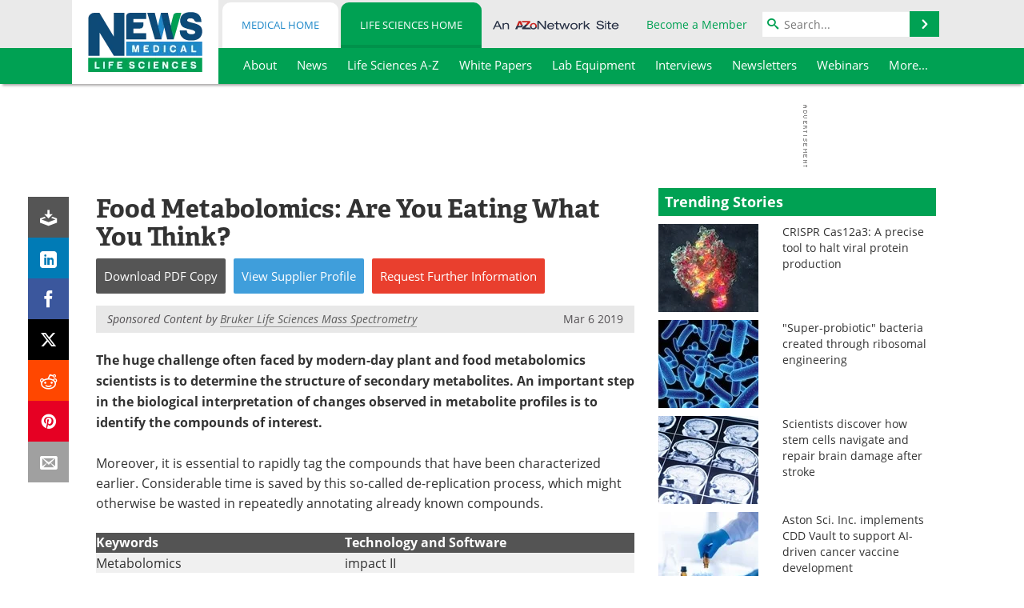

--- FILE ---
content_type: text/html; charset=utf-8
request_url: https://www.news-medical.net/whitepaper/20190306/Food-Metabolomics-Are-You-Eating-What-You-Think.aspx
body_size: 30999
content:


<!DOCTYPE html>
<html lang="en" itemscope itemtype="http://schema.org/Article">
<head>
<link rel="preconnect" href="https://use.typekit.net" />
<link rel="preconnect" href="https://p.typekit.net" />
<link rel="preconnect" href="https://cdn-ukwest.onetrust.com" />
<link rel="preconnect" href="https://securepubads.g.doubleclick.net" />
<link rel="preconnect" href="https://www.googletagmanager.com" /><meta charset="utf-8" /><meta http-equiv="X-UA-Compatible" content="IE=edge" /><meta name="viewport" content="width=device-width, initial-scale=1, minimum-scale=1" /><title>
	Food Metabolomics: Are You Eating What You Think?
</title>
<link rel="canonical" href="https://www.news-medical.net/whitepaper/20190306/Food-Metabolomics-Are-You-Eating-What-You-Think.aspx" />
<link itemprop="mainEntityOfPage" href="https://www.news-medical.net/whitepaper/20190306/Food-Metabolomics-Are-You-Eating-What-You-Think.aspx" />
<meta itemprop="description" content="De-replication saves time in food metabolomics." />
<meta itemprop="datePublished" content="2019-03-06T00:12:00-05:00" />
<meta itemprop="dateModified" content="2023-03-11T02:52:00-05:00" />
<meta name="twitter:card" content="summary" />
<meta name="twitter:site" content="@NewsMedical" />
<meta name="twitter:title" content="Food Metabolomics: Are You Eating What You Think?" />
<meta name="twitter:description" content="De-replication saves time in food metabolomics." />
<meta name="twitter:image:src" content="https://www.news-medical.net/image-handler/picture/2019/3/Job_6039_Art8_Pic1.jpg" />
<meta property="og:title" content="Food Metabolomics: Are You Eating What You Think?" />
<meta property="og:type" content="article" />
<meta property="og:image" content="https://www.news-medical.net/image-handler/picture/2019/3/Job_6039_Art8_Pic1.jpg" />
<meta property="og:url" content="https://www.news-medical.net/whitepaper/20190306/Food-Metabolomics-Are-You-Eating-What-You-Think.aspx" />
<meta property="og:description" content="De-replication saves time in food metabolomics." />
<meta property="og:site_name" content="News-Medical" />
<meta property="article:published_time" content="2019-03-06T00:12:00-05:00" />
<meta property="article:modified_time" content="2023-03-11T02:52:00-05:00" />
<meta property="article:section" content="Life Science White Papers" />
<meta property="fb:app_id" content="191532917554431" />
<meta name="referrer" content="unsafe-url" /><meta name="robots" content="max-snippet:-1, max-image-preview:large, max-video-preview:-1" />
    <script type="text/javascript">
        window.g_siteSection = 'lifesciences';
        window.g_hasSiteSections = true;
        window.g_cmpKind = 2;
        window.g_isIabTcfInUse = false;
        window.g_isIabGppInUse = false;
        window.bStrictCookies = undefined;
        window.g_cookiePolicyStatus = undefined;
        window.g_noAdSense = true;
        window.g_havePublishable = true;
        window.g_enableAnalytics = true;
        window.bRecordClientView = true;
        window.g_fetchPromotedItem = false;
        window.g_contentEmbedPromotedItemEligible = false;
        window.g_analyticsContentType = 'Life Sciences White Paper Item';
        window.g_endemicId = '7947';
        window.g_tapNativeId = '';
        window.g_pageLoadStartOn = new Date();
        window._azoStartScripts = [];
        window.$ = function(fn) {
            if (typeof fn === 'function') { _azoStartScripts.push(fn); }
        };


    </script>

    <link rel="icon" href="/favicon-16x16.png" type="image/png" sizes="16x16" /><link rel="icon" href="/favicon-32x32.png" type="image/png" sizes="32x32" /><link rel="icon" href="/favicon-96x96.png" type="image/png" sizes="96x96" /><link rel="start" title="The Medical News" href="/" /><link type="application/rss+xml" rel="alternate" title="The Medical News (RSS)" href="https://www.news-medical.net/syndication.axd?format=rss" /><link type="application/atom+xml" rel="alternate" title="The Medical News (ATOM)" href="https://www.news-medical.net/syndication.axd?format=atom" /><meta http-equiv="content-type" content="text/html; charset=utf-8" />
<script>
  window.googleAnalyticsConfig = {
    'gaCode': 'G-ZD4LNWPK1L',
    'cookieDomain': 'news-medical.net'
  };
</script>

<script>
  window.zohoPageSenseConfig = {
    'id': '6f0275cb21084d91a66683b3f95c00ea'
  };
</script>
<meta name="msvalidate.01" content="F19F0E4C53AF972CB554F2D6E02D6A95" />
<meta name="google-site-verification" content="O9YdVHPdPV4LcXLbPolbgWNCkqMfLIvjbuO_NGer4hk" />
<meta name="y_key" content="3022e9ac41851d3d" />

<link type="text/css" rel="stylesheet" href="https://www.news-medical.net/bundles/css/desktop/base?v=8WGNltceva1LY80FWywPfGTS67ogBu3xmsd2cZ44fIc1" />
<link rel="stylesheet" href="https://use.typekit.net/iio3fgy.css" media="print" onload="this.media='all'; this.onload=null;">

    <script type="text/javascript">
        //<![CDATA[
        window.sSiteRoot = '/';
        window.isMobileWebsite = false;
        window.isMobileProSupplier = false;
        
        //]]>
    </script>

    
    <script type="text/javascript">

        window.dataLayer = window.dataLayer || [];
        function gtag() { dataLayer.push(arguments); }

        
        
            gtag('consent', 'default', {
                'ad_storage': 'denied',
                'analytics_storage': 'denied',
                'functionality_storage': 'denied',
                'personalization_storage': 'denied',
                'security_storage': 'granted',
                'ad_user_data': 'denied',
                'ad_personalization': 'denied'
            });
        

        function initAnalytics() {

            var config = window.googleAnalyticsConfig;
            if (config) {

                var gtagConfig = {
                    'anonymize_ip': true,
                    'cookie_domain': config.cookieDomain
                };

                if (window.g_analyticsContentType) {
                    gtagConfig['content_group'] = window.g_analyticsContentType;
                }

                

                var a = document.createElement('script');
                a.type = 'text/javascript';
                a.async = true;
                a.src = 'https://www.googletagmanager.com/gtag/js?id=' + config.gaCode;
                var s = document.getElementsByTagName('script')[0];
                s.parentNode.insertBefore(a, s);

                window.dataLayer = window.dataLayer || [];
                window.gtag = function () { dataLayer.push(arguments); };

                window.gtag('js', new Date());
                window.gtag('config', config.gaCode, gtagConfig);
            }

        }

        
            function initPlausible() {

                
                if (!window.googleAnalyticsConfig) {
                    return;
                }

                var plausibleDomain = 'news-medical.net';

                window.plausible = window.plausible || function () {(window.plausible.q = window.plausible.q || []).push(arguments)};

                var a = document.createElement('script');
                a.type = 'text/javascript';
                a.defer = true;
                a.setAttribute('data-domain', plausibleDomain);
                
                a.src = 'https://plausible.io/js/script.manual.js';
                var s = document.getElementsByTagName('script')[0];
                s.parentNode.insertBefore(a, s);

                $(function () {
                    Azom.recordPlausiblePageview();
                });
            }
        

    </script>

    
<script type="text/javascript">
    //<![CDATA[
    window.g_bSuppressSideSponsor = true;
    window.g_Have160Tower = false;
    window.g_Have300Tower = false;
    window.iScreenWidth = 0; // 0 = normal, 1 = wider, 2 = widest
    window.g_windowWidth = 0;
    window.g_towerPromoSpotRightPos = 0;
    
    g_windowWidth =
            window.innerWidth ||
            (!document.documentElement ? 0 : document.documentElement.clientWidth) ||
            (!document.body ? 0 : document.body.clientWidth) ||
            (!document.body ? 0 : document.body.offsetWidth);
    //var screenWidthCss = "";
    if (!g_bSuppressSideSponsor) {
        
        if (g_Have300Tower && g_windowWidth >= 1450) {
            iScreenWidth = 2; //screenWidthCss = "widest-screen-for-right-block";
            g_towerPromoSpotRightPos = ((g_windowWidth - 1100) / 2) - 300 - 20;
        } else if (g_Have160Tower && g_windowWidth >= 1310) {
            iScreenWidth = 1; //screenWidthCss = "wide-screen-for-right-block";
            g_towerPromoSpotRightPos = ((g_windowWidth - 1100) / 2) - 160 - 20;
        }
    }

    window.g_haveDesktopLeaderboardWidth = window.matchMedia("(min-width: 750px)").matches;
    window.g_haveSidebarWidth = window.matchMedia("(min-width: 992px)").matches;

    
    window.g_canShowAdSense = window.g_noAdSense === false && (g_haveSidebarWidth || window.g_havePublishable);
    

    
    window.g_displayableSlots = {
        desktopLeaderboard: g_haveDesktopLeaderboardWidth,
        desktopSquares: g_haveSidebarWidth,
        mobileTopLeaderboard: !g_haveDesktopLeaderboardWidth,
        mobileBottomLeaderboard: !g_haveDesktopLeaderboardWidth,
        mobileMiddleMrec: !g_haveSidebarWidth,
        mobileBottomMrec: !g_haveSidebarWidth,
        csi590x80: g_haveDesktopLeaderboardWidth,
        csi300x370: g_haveSidebarWidth
    };


    //]]>
</script>


<script type="application/ld+json">
{
  "@context": "http://schema.org",
  "@type": "Organization",
  "name": "News-Medical",
  "url": "https://www.news-medical.net/",
  "logo": "https://www.news-medical.net/themes/Standard/images/full_site_logo.png",
  "sameAs": [
     "https://www.facebook.com/NewsMedical",
     "https://twitter.com/NewsMedical"
  ]
}
</script>

<script type="application/ld+json">
{
  "@context": "http://schema.org",
  "@type": "WebSite",
  "name": "News-Medical",
  "url": "https://www.news-medical.net/",
  "potentialAction": {
     "@type": "SearchAction",
     "target": "https://www.news-medical.net/medical/search?q={search_term_string}",
     "query-input": "required name=search_term_string"
  }
}
</script>
<meta name="description" content="De-replication saves time in food metabolomics." /><meta name="keywords" content="food metabolomics, metabolomics, de-replication" /></head>

<body class="site-body sharebox-pending-init site-section-life-sciences active-menu-life-sciences azthena-chat-bubble-off">

    


    <script type="text/javascript">

        
        var googletag = googletag || {};
        googletag.cmd = googletag.cmd || [];

        window.g_areSiteAdsInitialized = false;
        window.g_displayAdsToRender = [];

        function pushDisplayAd(fn) {
            if (window.g_areSiteAdsInitialized) {
                googletag.cmd.push(fn);
            } else {
                window.g_displayAdsToRender.push(fn);
            }
        }

    </script>

    

        <script type="text/javascript">
            window.g_ear = true;
        </script>
        
            <script async="async" src="https://securepubads.g.doubleclick.net/tag/js/gpt.js"></script>
            
            <script type="text/javascript">
                

                
                var g_dfpSlots = [];

                
                    if (g_displayableSlots.desktopLeaderboard) {
                        g_dfpSlots.push({ps: [728, 90], szs: [728, 90], aduid: '/1005779/News-Medical728x90Top_NoAS', noasaduid: '/1005779/News-Medical728x90Top_NoAS', eid: 'div-gpt-top-leaderboard', sced: false, refresh: true });
                    }
                

            </script>
        

        <script type='text/javascript'>
        //<![CDATA[
            window._requestedAdSlots = [];
            window._receivedAdSlots = [];
            window._renderedAdSlots = [];

            var g_dfpTargeting = [
                { k: "site", v: "nm" },
        { k: "spcontentnoads", v: "yes" },
        { k: "lifescinoadsense", v: "yes" }
            ];

            function initSiteAds() {
                

                
                

                
                if (!window.g_canShowAdSense) {
                    for (var s = 0; s < g_dfpSlots.length; s++) {
                        var slot = g_dfpSlots[s];
                        if (slot.noasaduid && slot.aduid !== slot.noasaduid) {
                            slot.aduid = slot.noasaduid;
                            
                        }
                    }
                }

                

                
                g_dfpTargeting.push({ k: "hostname", v: window.location.hostname });

                if (!window.g_isTargetingEnabled) {
                    g_dfpTargeting.push({ k: "npa", v: "yes" });
                }

                
                googletag.cmd.push(function () {

                    for (var s = 0; s < g_dfpSlots.length; s++) {
                        var slot = g_dfpSlots[s];
                    
                        if (slot.oop) {
                            slot.slotObj = googletag.defineOutOfPageSlot(slot.aduid, slot.eid).addService(googletag.pubads());
                        } else {
                            slot.slotObj = googletag.defineSlot(slot.aduid, slot.szs, slot.eid).addService(googletag.pubads());
                            if (slot.sced) {
                                slot.slotObj.setCollapseEmptyDiv(true);
                            }
                        }
                    }


                    if (g_dfpTargeting.length) {
                        for (var t = 0; t < g_dfpTargeting.length; t++) {
                            googletag.pubads().setTargeting(g_dfpTargeting[t].k, g_dfpTargeting[t].v);
                        }
                    }

                    
                    
                    if (!window.g_isIabTcfInUse && !g_isIabGppInUse && !window.g_isTargetingEnabled) {
                        
                        googletag.pubads().setPrivacySettings({
                            'restrictDataProcessing': true,
                            'nonPersonalizedAds': true
                        });
                    }
                    
                    googletag.pubads().addEventListener('slotRequested', function (e) { if (typeof Azom === 'undefined') { _requestedAdSlots.push(e); } else { Azom.onAdSlotRequested(e); } });
                    googletag.pubads().addEventListener('slotResponseReceived', function (e) { if (typeof Azom === 'undefined') { _receivedAdSlots.push(e); } else { Azom.onAdSlotResponseReceived(e); } });
                    googletag.pubads().addEventListener('slotRenderEnded', function (e) { if (typeof Azom === 'undefined') { _renderedAdSlots.push(e); } else { Azom.onAdSlotRendered(e); } });

                    

                    
                    googletag.pubads().enableLazyLoad({
                    
                        fetchMarginPercent: -1,
                    
                        renderMarginPercent: 100,
                    
                        mobileScaling: window.g_ear ? 1.5 : 1.1  
                    });

                    
                    if (googletag.pubads().getSlots().length < 1) {
                        Azom.onNoAdSlotsForPage();
                    } else if (window.g_haveSidebarWidth) {
                        Azom.onDesktopOnlyAdSlots();
                    }

                    
                    
                        googletag.pubads().enableSingleRequest();
                    
                    googletag.enableServices();

                });

                ////////////////

                if (typeof g_displayAdsToRender !== 'undefined' && g_displayAdsToRender.length) {

                    
                    while (g_displayAdsToRender.length) {

                        

                        
                        var item = g_displayAdsToRender.shift();

                        googletag.cmd.push(item);

                        
                        item = null;
                    }
                }

                ////////////////

                window.g_areSiteAdsInitialized = true;

                

            }

        //]]>
        </script>
    

    <script type="text/javascript">

        window.g_azoReadCookie = function (name) {
            var nameEQ = name + "=";
            var ca = document.cookie.split(';');
            for (var i = 0; i < ca.length; i++) {
                var c = ca[i];
                while (c.charAt(0) == ' ') c = c.substring(1, c.length);
                if (c.indexOf(nameEQ) == 0) return c.substring(nameEQ.length, c.length);
            }
            return null;
        };

        

            window.g_isAimLoaded = false;
            
            window.g_loadAim = function() {
                if (window.g_isAimLoaded) {
                    return;
                }

                window.g_aimAddedAt = window.performance.now();
                window.g_pendingAimResponse = true;
                window.g_isAimLoaded = true;

                window.aimDataLayer = window.aimDataLayer || [];
                window.aimTag = function() { aimDataLayer.push(arguments); };

                (function() {
                    var elem = document.createElement('script');
                    elem.src = 'https://aim-tag.hcn.health/js/client.js?dl=aimDataLayer';
                    elem.async = true;
                    elem.type = "text/javascript";
                    elem.onerror = function() {
                        $(function() {
                            Azom.processAimSignal({ message: "script load error" }, null);
                        });
                    };
                    var scpt = document.getElementsByTagName('script')[0];
                    scpt.parentNode.insertBefore(elem, scpt);
                })();

                var AIM_KEY = '3425edeb-ef06-4978-b057-aa54ce372603';

                aimTag(AIM_KEY, 'session', function(session) {
                    window.aim_session_id = session.id;
                });
                aimTag(AIM_KEY, 'pageview');
                aimTag(AIM_KEY, 'signal', function(err, success) {
                    $(function() {
                        Azom.processAimSignal(err, success);
                    });
                });
            };

            
            (function() {
                var haveGroups = false;
                var canLoadAim = false;
                var consentCookie = g_azoReadCookie('OptanonConsent');
                if (consentCookie) {
                    var consentGroups = consentCookie.split('&').find(function(i) { return i.startsWith('groups='); });
                    haveGroups = !!consentGroups;
                    if (haveGroups) {
                        consentGroups = decodeURIComponent(consentGroups);
                        canLoadAim = consentGroups.includes('C0004:1');
                    }
                }

                
                if (!canLoadAim && !haveGroups) {
                    var visitorCountry = g_azoReadCookie('azocountry');
                    canLoadAim = visitorCountry && visitorCountry === 'US';
                }

                

                if (canLoadAim) {
                    g_loadAim();
                }
            })();

        

        
            function updateGoogleConsentModeUserPreferences() {

                var cp = typeof BlogEngine === 'object' ? BlogEngine.getVisitorCookieAndPrivacyPreferences() : null;

                var performance = (cp ? cp.performance : window.g_isPerformanceEnabled) ? true : false;
                var functional = (cp ? cp.functional : window.g_isFunctionalEnabled) ? true : false;
                var targeting = (cp ? cp.targeting : window.g_isTargetingEnabled) ? true : false;

                

                gtag('consent', 'update', {
                    'ad_storage': targeting ? 'granted' : 'denied',
                    'analytics_storage': performance ? 'granted' : 'denied',
                    'functionality_storage': functional ? 'granted' : 'denied',
                    'personalization_storage': targeting ? 'granted' : 'denied',
                    'security_storage': 'granted',
                    'ad_user_data': targeting ? 'granted' : 'denied',
                    'ad_personalization': targeting ? 'granted' : 'denied'
                });
            }
        

        function canRunPerformanceAnalytics() {
            
            if ((window.g_enableAnalytics && !g_azoReadCookie('isstffvstr')) || g_azoReadCookie('analytics-on')) {
                return true;
            } else {
                return false;
            }
        }

        if (canRunPerformanceAnalytics() && typeof initPlausible === 'function') {
            initPlausible();
        }

        
        window.g_hasActionsOnConsentsAvailableRun = false;

        function actionsOnConsentsAvailable() {

            if (window.g_hasActionsOnConsentsAvailableRun) {
                return;
            }

            window.g_hasActionsOnConsentsAvailableRun = true;

            var cp = '';

            if (window.g_cmpKind === 2) { 

                cp =
                    (OnetrustActiveGroups.includes('C0002') ? '1' : '0') +  
                    (OnetrustActiveGroups.includes('C0003') ? '1' : '0') +  
                    (OnetrustActiveGroups.includes('C0004') ? '1' : '0');   

            } else {
                cp = g_azoReadCookie('cookiepolicy');
            }

            if (cp && cp.length !== 3) {
                cp = null;
            }

            
            var isCookieBarShown = cp ? false : !!g_azoReadCookie('cookiebarshown');

            var currentCookieNoticeBarStatus = 0;

            function configureCookieNoticeBar() {

                
                if (window.g_cmpKind !== 1) {
                    return;
                }

                
                if (cp) {
                    return;
                }

                var showFullBar = typeof bStrictCookies === 'boolean' && bStrictCookies;
                var newCookieNoticeBarStatus = showFullBar ? 2 : 1;

                

                if (currentCookieNoticeBarStatus === newCookieNoticeBarStatus) {
                    
                    return;
                }

                
                try {
                    var root = document.getElementsByTagName('html')[0];
                    
                    if (root && root.classList) {

                        root.classList.toggle('show-cookie-bar', true);
                        root.classList.toggle('show-cookie-bar-standard', !showFullBar);
                        root.classList.toggle('show-cookie-bar-full', showFullBar);

                        currentCookieNoticeBarStatus = newCookieNoticeBarStatus;
                    }
                } catch (e) {
                    
                }
            }

            var areCookieCategoriesSet = false;

            function evaluateCookiePolicyStatus() {

                if (areCookieCategoriesSet) {
                    return;
                }

                var canSetCookieCategories = false;

                if (window.g_cmpKind !== 1) { 
                    canSetCookieCategories = true;
                } else {

                    
                    canSetCookieCategories =
                        g_cookiePolicyStatus === 1 ||
                        g_cookiePolicyStatus === 2 ||
                        (g_cookiePolicyStatus === 3 && typeof bStrictCookies === 'boolean');

                }

                if (canSetCookieCategories) {

                    if (window.g_cmpKind !== 1) { 
                        window.g_isTargetingEnabled = cp[2] === '1';
                        window.g_isPerformanceEnabled = cp[0] === '1';
                        window.g_isFunctionalEnabled = cp[1] === '1';
                    } else {

                        
                        window.g_isTargetingEnabled =
                            (cp && cp[2] === '1') ||
                            (!bStrictCookies && !cp && isCookieBarShown);

                        window.g_isPerformanceEnabled =
                            (cp && cp[0] === '1') ||
                            (!bStrictCookies && !cp && isCookieBarShown);

                        window.g_isFunctionalEnabled =
                            (cp && cp[1] === '1') ||
                            (!bStrictCookies && !cp && isCookieBarShown);

                    }

                    areCookieCategoriesSet = true;

                    

                    
                        updateGoogleConsentModeUserPreferences();
                    

                    

                    
                    if (canRunPerformanceAnalytics()) {
                        initAnalytics();
                    }

                    
                    if (typeof initSiteAds === 'function') {
                        initSiteAds();
                    }

                    $(function() {

                        
                        BlogEngine.incrementTopicUpdateNotificationPageCounter();
                        
                        BlogEngine.loadConsentDependentScripts();

                        
                        if (bRecordClientView && typeof contentViewData !== 'undefined') {
                            
                            Azom.recordClientView();
                        } else {
                            
                        }

                        
                        Azom.loadAdSenseAds();

                        

                        
                        Azom.checkInboundDetails();
                    });
                }
            }

            function evaluateGeoLocation(location) {

                

                var country = '';
                var region = '';

                if (window.g_cmpKind === 2) {
                    var otLocationData = OneTrust.getGeolocationData();
                    country = !otLocationData ? '' : (otLocationData.country || '').toString().toUpperCase();
                    region = !otLocationData ? '' : (otLocationData.state || '').toString().toUpperCase();
                } else if (location) {
                    country = (location.country || '').toString().toUpperCase();
                    region = (location.region || '').toString().toUpperCase();
                } else {
                    country = (g_azoReadCookie('azocountry') || '').toString();
                }


                if (typeof country === 'string' && country.length === 2) {

                    window.g_countryCode = country.toUpperCase();
                    window.g_regionCode = region.toUpperCase();

                    
                    if (window.g_countryCode === 'GB' && window.g_canShowAdSense) {
                        window.g_canShowAdSense = false;
                    }

                    window.bStrictCookies = window.g_countryCode === 'DE';

                    

                    if (window.g_cmpKind === 1) { 

                        $(function () {
                            Azom.createCookie("azocountry", country, 0);
                            BlogEngine.initCookieNoticeBar();
                        });

                    }

                }

                
                configureCookieNoticeBar();

                
                evaluateCookiePolicyStatus();

            }

            function onGetCountryProblem() {
                

                
                window.bStrictCookies = true;

                evaluateCookiePolicyStatus();
            }

            function lookupCountryIfNeeded() {

                if (window.g_cmpKind !== 1) { 
                    return;
                }

                if (window.g_countryCode) {
                    
                }
                if (!window.g_countryCode) {
                    
                    if (typeof fetch === 'undefined') {
                        
                        onGetCountryProblem();
                    } else {
                        fetch('/cdn-cgi/trace')
                            .then(function (resp) { return resp.text(); })
                            .then(function (data) {
                                var foundCountry = false;
                                if (!data || typeof data !== 'string') {
                                    
                                } else {
                                    var match = data.match(/\bloc=([a-z]{2})/i);
                                    if (!match || !match.length || match.length < 2) {
                                        
                                    } else {
                                        foundCountry = true;
                                        evaluateGeoLocation({ country: match[1], region: null });
                                        
                                    }
                                }

                                if (!foundCountry) {
                                    onGetCountryProblem();
                                }
                            })
                            .catch(function (error) {
                                
                                onGetCountryProblem();
                            });
                    }
                }
            }

            /////////////////

            

            if (window.g_cmpKind === 1) {

                if (cp) {
                    window.g_cookiePolicyStatus = 1;
                } else if (!isCookieBarShown) {
                    window.g_cookiePolicyStatus = 2;
                } else {
                    window.g_cookiePolicyStatus = 3;
                }

                
            }

            evaluateGeoLocation(null);

            lookupCountryIfNeeded();

        } 

    </script>

    

        <script>
            
        </script>

        <script>
            
        </script>

        
        <script src="https://cdn-ukwest.onetrust.com/scripttemplates/otSDKStub.js" async type="text/javascript" charset="UTF-8" data-domain-script="f362e18d-20d8-4df3-ba3d-631ebffb71e2" ></script>
        <script type="text/javascript">
            window.g_isOneTrustAvailable = false;
            window.g_areInitialOneTrustConsentsAvailable = false;
            window.g_oneTrustRequireBannerInteraction = false;
            function OptanonWrapper() {
                if (!window.g_isOneTrustAvailable) {
                    window.g_isOneTrustAvailable = true;

                    if (typeof window.__tcfapi === 'function') {
                        window.g_isIabTcfInUse = true;
                        
                    }

                    if (typeof window.__gpp === 'function') {
                        window.g_isIabGppInUse = true;
                    }

                    
                }
                

                if (window.g_areInitialOneTrustConsentsAvailable) {
                    $(function () {
                        BlogEngine.onOneTrustConsentsUpdated();
                    });
                } else {

                    $(function () {
                        var isBoxClosed = !!Azom.readCookie('OptanonAlertBoxClosed');
                        if (!window.g_areInitialOneTrustConsentsAvailable) {

                            
                            var isBannerOverlayVisible = $('.ot-fade-in').is(':visible');
                            var areConsentsAvailableForProcessing = !isBannerOverlayVisible || isBoxClosed;
                            if (!areConsentsAvailableForProcessing) {
                                window.g_oneTrustRequireBannerInteraction = true;
                            } else {
                                window.g_areInitialOneTrustConsentsAvailable = true;
                                
                                window.setTimeout(actionsOnConsentsAvailable, 1);
                            }
                        }
                    });

                }
            }
        </script>
        

    

    

    



    

    <div id="body-wrap">

        <div id="wide-screen-container">

            <div class="page-wrap">


                <div class="container main-content-left">
                    <form method="post" action="/whitepaper/20190306/Food-Metabolomics-Are-You-Eating-What-You-Think.aspx" id="aspnetForm">
<div class="aspNetHidden">
<input type="hidden" name="__VIEWSTATE" id="__VIEWSTATE" value="acTtrP/Af0a92Ym/5ujcSI1cIn4GV6JGqESNdf4VNr2pevViZ+M8FiboJziBpWVrkKmGFFeJ6Z12+FM95zno7dyP03K/Aogoe6/JE+/rn1kMIf7BNO/hHF3RlbsD82ULMu+k6XY2JhUfVieac4h3W/9EXKWK0uyH63iDdzQ2c/9404hen3RpAeK8yNF6Xa+ycEZ1RSisPF/3OskxMPjDQEzbhRaRD2aCoTz+b579su5zWHI2Vqm7rJVz/61NAfsAcbcXREUCVsv0+RN7FFfezIWdTCkWHJfo8onnP46di5DAaHf1lem2oVR5wjxq2J+4w9zitGN9QhyzsEJb929C5bq5ix7ZsTwo5wdKFPZfjYf2cFcKaCYOqHbIRR9z1qdLXbgNrUbhuhcXbInChVQeYJ3egNb6sSIPR8fcnoQ3rqqThF4/KEn3rQ2ujUcy9zjYF7tMcaMs7uQCZgYjoOd7XNf9VSGqsHncUao6RlHvGZSeNYzOvABE/PV5A/CxIDbDH9ZG9TQg+gyByKHajnSmUJIuMc9deJ8BuxyZ0zd8+Vn6cGUwJ2+EX8cbLWtexqe5vJb+U7SnXE6IpFAnFS0I05evma6mZiZqH15xGM7iUC7wfV1/prZ/[base64]/jkZc3PTb76H11iGy9t3jy2sjJ+wT4SH4DXw13jlgK4b7HNgHrYbUHxWaSgaoI7MBwAJ4xA==" />
</div>


<script type="text/javascript">
//<![CDATA[
function registerVariables(){BlogEngine.webRoot='/';BlogEngine.i18n.hasRated='You already rated this article';BlogEngine.i18n.savingTheComment='Saving the comment...';BlogEngine.i18n.comments='Comments';BlogEngine.i18n.commentWasSaved='The comment was saved. Thank you for the feedback';BlogEngine.i18n.commentWaitingModeration='Thank you for the feedback. The comment is now awaiting moderation';BlogEngine.i18n.cancel='Cancel';BlogEngine.i18n.filter='Filter';BlogEngine.i18n.apmlDescription='Enter the URL to your website or to your APML document';BlogEngine.i18n.beTheFirstToRate='Be the first to rate this article';BlogEngine.i18n.currentlyRated='Currently rated {0} by {1} {2}';BlogEngine.i18n.ratingHasBeenRegistered='Your rating has been registered. Thank you!';BlogEngine.i18n.rateThisXStars='Rate this {0} star{1} out of 5';};//]]>
</script>

<div class="aspNetHidden">

	<input type="hidden" name="__VIEWSTATEGENERATOR" id="__VIEWSTATEGENERATOR" value="5030A04A" />
	<input type="hidden" name="__EVENTVALIDATION" id="__EVENTVALIDATION" value="QYTFZ6BNn86tknr2fLfWAotZA0QPFwTLEDxD3EFM867Rr2JUBSf2g/BDhyyt/rCk1fLMVnLjMSsDedxVvaHk4XNSi/JK3VOB65J+lomd4r07EVL88BZCv42ROa8ld0CAXgHCoZ7euLsz5PHl6UexAAkIB4Q=" />
</div>

                        <div class='overlay-content-wrapper'>
                            <div id='social-login-overlay-simple-container'></div>
                            <div id='social-login-overlay-full-container' class='mfp-with-anim'></div>
                        </div>

                <header>
                    <a class="skip-link sr-only sr-only-focusable" href="#main">Skip to content</a>
                    <nav class="main-menu container menu-container">

                                <div class="logo col-sm-2 col-xs-12">
                                    <a href="/">
                                        <picture>
                                            
                                            <source srcset="https://www.news-medical.net/themes/Standard/images/nm-logo-4-@2x.png 2x, https://www.news-medical.net/themes/Standard/images/nm-logo-4-@3x.png 3x, https://www.news-medical.net/themes/Standard/images/nm-logo-4.png" media="(min-width: 768px)" width="143" height="75" />
                                            <source srcset="https://www.news-medical.net/themes/Standard/images/news_medical_and_life_sciences_logo_1000w.png 2x, https://www.news-medical.net/themes/Standard/images/news_medical_and_life_sciences_logo_600w.png" media="(max-width: 767px)" width="600" height="56" />
                                            <img class="img-responsive center-block" src="https://www.news-medical.net/themes/Standard/images/nm-logo-4.png" alt="News-Medical" width="143" height="75" />
                                        </picture>
                                    </a>
                                </div>

                                <div class="mobile-moremenu-wrap visible-xs-block">
                                    <a class="moremenu mobile-menu">
                                        <svg xmlns="http://www.w3.org/2000/svg" viewBox="0 0 448 512"><!-- Font Awesome Free 5.15.4 by @fontawesome - https://fontawesome.com License - https://fontawesome.com/license/free (Icons: CC BY 4.0, Fonts: SIL OFL 1.1, Code: MIT License) --><path fill="currentColor" d="M16 132h416c8.837 0 16-7.163 16-16V76c0-8.837-7.163-16-16-16H16C7.163 60 0 67.163 0 76v40c0 8.837 7.163 16 16 16zm0 160h416c8.837 0 16-7.163 16-16v-40c0-8.837-7.163-16-16-16H16c-8.837 0-16 7.163-16 16v40c0 8.837 7.163 16 16 16zm0 160h416c8.837 0 16-7.163 16-16v-40c0-8.837-7.163-16-16-16H16c-8.837 0-16 7.163-16 16v40c0 8.837 7.163 16 16 16z"/></svg>
                                        <span class="sr-only">Menu</span>
                                    </a>
                                </div>


                                <div class="nav-right col-sm-10 col-xs-12">

                                    <div class="user-menu">
                                        <div class="row">
                                            <div class="col-sm-7 hidden-xs site-sections-menu-wrap">
                                                <div class="site-sections-menu">
                                                    <a href="/medical" class="site-section-menu-btn-medical">Medical Home</a>
                                                    <a href="/life-sciences" class="site-section-menu-btn-life-sciences active-site-sections-menu-btn">Life Sciences Home</a>
                                                </div>
                                                <div class="an-azonetwork-site"><a class="an-azonetwork-site" href="/suppliers/AZoNetwork-UK-Ltd.aspx"><img src="https://www.news-medical.net/images/an-azonetwork-site.svg" alt="An AZoNetwork Site" width="158" height="16" /></a></div>
                                            </div>
                                            <div class="col-sm-5 col-xs-12 menu-top-right">

                                                <div class="user-info">
                                                    <a href="/azoprofile/login/" onclick="return AZoProfileUtils.showAZoProfileLoginFullOverlay(null, null);" class="login-signup"><span>Become a Member</span></a>
                                                    <div id='profile-login-content' class='profile-login-content'></div>
                                                    <!-- populated client side -->
                                                </div>
                                            
                                                <div class="search-input-group input-group">

                                                    <span class="icon-search"></span>
                                                    <input aria-labelledby="searchLabel" type="search" id="globalSearchField" class="form-control searchfield" placeholder="Search..." maxlength="200" value="" data-search-btn-selector="#globalSearchButton" />

                                                    
                                                    <div class="input-group-addon search-btn-wrap">
                                                        <button class="search-btn" onclick="return BlogEngine.search('globalSearchField');" onkeypress="return BlogEngine.search('globalSearchField');">
                                                            <span aria-hidden="true" class="icon-arrow-right"></span>
                                                            <span id="searchLabel" class="sr-only">Search</span>
                                                        </button>
                                                    </div>

                                                </div>
                                            </div>

                                        </div>
                                    </div>

                                    
                                        <ul aria-hidden="true" class="menu main-nav-menu top-nav-menu-medical">
                                            <li class="hidden-sm hidden-md hidden-lg mobile-menu-medical-home"><a href="/medical"><span>Medical Home</span></a></li>
                                            <li class="hidden-sm hidden-md hidden-lg mobile-menu-life-sciences-home"><a href="/life-sciences"><span>Life Sciences Home</span></a></li>
                                            <li><a href="/medical/about"><span>About</span></a></li>
                                            
                                                <li><a href="/condition/GLP-1-Agonists"><span>GLP-1 Agonists</span></a></li>
                                            
                                            <li><a href="/medical/news"><span>News</span></a></li>
                                            <li><a class="content-hub-link" href="/medical-a-z.aspx"><span>Health A-Z</span></a></li>
                                            <li><a href="/drugs-a-z.aspx"><span>Drugs</span></a></li>
                                            <li><a href="/Clinical-and-Diagnostics"><span>Medical Devices</span></a></li>
                                            <li><a href="/medical/interviews"><span>Interviews</span></a></li>
                                            <li class="menu-item-on-wide-device"><a href="/medical/whitepapers"><span>White Papers</span></a></li>
                                            
                                            <li class="hidden-xs"><a class="moremenu">More...</a></li>
                                            
                                            <li class="hidden-sm hidden-md hidden-lg"><a href="/mediknowledge"><span>MediKnowledge</span></a></li>
                                            <li class="hidden-sm hidden-md hidden-lg"><a href="/medical/ebooks"><span>eBooks</span></a></li>
                                            <li class="hidden-sm hidden-md hidden-lg"><a href="/medical/posters"><span>Posters</span></a></li>
                                            <li class="hidden-sm hidden-md hidden-lg"><a href="/medical/podcasts"><span>Podcasts</span></a></li>
                                            <li class="hidden-sm hidden-md hidden-lg"><a href="/medical/newsletters"><span>Newsletters</span></a></li>
                                            <li class="hidden-sm hidden-md hidden-lg"><a href="/Consumer-Products"><span>Health &amp; Personal Care</span></a></li>
                                            <li class="hidden-sm hidden-md hidden-lg"><a href="/medical/contact"><span>Contact</span></a></li>
                                            <li class="hidden-sm hidden-md hidden-lg"><a href="/medical/team"><span>Meet the Team</span></a></li>
                                            <li class="hidden-sm hidden-md hidden-lg"><a href="/medical/advertise"><span>Advertise</span></a></li>
                                            <li class="hidden-sm hidden-md hidden-lg"><a href="/life-sciences/search"><span>Search</span></a></li>
                                            <li class="hidden-sm hidden-md hidden-lg mobile-menu-profile-become-member">
                                                <a href="/azoprofile/login/" onclick="return AZoProfileUtils.showAZoProfileLoginFullOverlay(null, null);" class="login-signup"><span>Become a Member</span></a>
                                            </li>
                                        </ul>
                                        <div class="hub-menu-desktop medical-hub-menu">
        <h2>Top Health Categories</h2>
        
                <div class="row">
            
                
                
                        <div class="col-xs-4">
                            <ul class="hub-menu-items">
                    
                        <li class="hub-menu-item">
                            <a href="/condition/Coronavirus-Disease-COVID-19">Coronavirus Disease COVID-19</a></li>
                    
                        <li class="hub-menu-item">
                            <a href="/condition/Diet-Nutrition">Diet &amp; Nutrition</a></li>
                    
                        <li class="hub-menu-item">
                            <a href="/condition/Artificial-Intelligence">Artificial Intelligence</a></li>
                    
                        <li class="hub-menu-item">
                            <a href="/condition/Allergies">Allergies</a></li>
                    
                        <li class="hub-menu-item">
                            <a href="/condition/Alzheimers-Dementia">Alzheimer&#39;s &amp; Dementia</a></li>
                    
                        <li class="hub-menu-item">
                            <a href="/condition/Arthritis-Rheumatology">Arthritis &amp; Rheumatology</a></li>
                    
                        <li class="hub-menu-item">
                            <a href="/condition/Breast-Cancer">Breast Cancer</a></li>
                    
                        </ul>
                        </div>
                    
            
                
                
                        <div class="col-xs-4">
                            <ul class="hub-menu-items">
                    
                        <li class="hub-menu-item">
                            <a href="/condition/Breastfeeding">Breastfeeding</a></li>
                    
                        <li class="hub-menu-item">
                            <a href="/condition/Cold-Flu-Cough">Cold, Flu &amp; Cough</a></li>
                    
                        <li class="hub-menu-item">
                            <a href="/condition/Dermatology">Dermatology</a></li>
                    
                        <li class="hub-menu-item">
                            <a href="/condition/Diabetes">Diabetes</a></li>
                    
                        <li class="hub-menu-item">
                            <a href="/condition/Eating-Disorders">Eating Disorders</a></li>
                    
                        <li class="hub-menu-item">
                            <a href="/condition/Eye-Health">Eye Health</a></li>
                    
                        <li class="hub-menu-item">
                            <a href="/condition/Gastrointestinal-Health">Gastrointestinal Health</a></li>
                    
                        </ul>
                        </div>
                    
            
                
                
                        <div class="col-xs-4">
                            <ul class="hub-menu-items">
                    
                        <li class="hub-menu-item">
                            <a href="/condition/Heart-Disease">Heart Disease</a></li>
                    
                        <li class="hub-menu-item">
                            <a href="/condition/Lung-Cancer">Lung Cancer</a></li>
                    
                        <li class="hub-menu-item">
                            <a href="/condition/Mental-Health">Mental Health</a></li>
                    
                        <li class="hub-menu-item">
                            <a href="/condition/Parkinsons-Disease">Parkinson&#39;s Disease</a></li>
                    
                        <li class="hub-menu-item">
                            <a href="/condition/Pregnancy">Pregnancy</a></li>
                    
                        <li class="hub-menu-item">
                            <a href="/condition/Sleep">Sleep</a></li>
                    
                        <li class="hub-menu-item">
                            <a href="/condition/Urology">Urology</a></li>
                    
                        <li class="hub-menu-item">
                            <a class="view-all-topics" href="/medical-a-z.aspx">View Health A-Z</a></li>
                    
                        </ul>
                        </div>
                    
            
                </div>
            </div>






<div class="hub-menu-mobile medical-hub-menu-mobile">
        <h2><span class="close-mobile-hub-menu">&times;</span>Top Health Categories</h2>
        
                <ul class="menu">
            
                <li><a href="/condition/Coronavirus-Disease-COVID-19"><span>Coronavirus Disease COVID-19</span></a></li>
            
                <li><a href="/condition/Eating-Disorders"><span>Eating Disorders</span></a></li>
            
                <li><a href="/condition/Diet-Nutrition"><span>Diet &amp; Nutrition</span></a></li>
            
                <li><a href="/condition/Eye-Health"><span>Eye Health</span></a></li>
            
                <li><a href="/condition/Artificial-Intelligence"><span>Artificial Intelligence</span></a></li>
            
                <li><a href="/condition/Gastrointestinal-Health"><span>Gastrointestinal Health</span></a></li>
            
                <li><a href="/condition/Allergies"><span>Allergies</span></a></li>
            
                <li><a href="/condition/Heart-Disease"><span>Heart Disease</span></a></li>
            
                <li><a href="/condition/Alzheimers-Dementia"><span>Alzheimer&#39;s &amp; Dementia</span></a></li>
            
                <li><a href="/condition/Lung-Cancer"><span>Lung Cancer</span></a></li>
            
                <li><a href="/condition/Arthritis-Rheumatology"><span>Arthritis &amp; Rheumatology</span></a></li>
            
                <li><a href="/condition/Mental-Health"><span>Mental Health</span></a></li>
            
                <li><a href="/condition/Breast-Cancer"><span>Breast Cancer</span></a></li>
            
                <li><a href="/condition/Parkinsons-Disease"><span>Parkinson&#39;s Disease</span></a></li>
            
                <li><a href="/condition/Breastfeeding"><span>Breastfeeding</span></a></li>
            
                <li><a href="/condition/Pregnancy"><span>Pregnancy</span></a></li>
            
                <li><a href="/condition/Cold-Flu-Cough"><span>Cold, Flu &amp; Cough</span></a></li>
            
                <li><a href="/condition/Sleep"><span>Sleep</span></a></li>
            
                <li><a href="/condition/Dermatology"><span>Dermatology</span></a></li>
            
                <li><a href="/condition/Urology"><span>Urology</span></a></li>
            
                <li><a href="/condition/Diabetes"><span>Diabetes</span></a></li>
            
                <li class="empty-listitem"><span>&nbsp;</span></li>
            
                </ul>
            
        <div class="hub-menu-view-all-topics">
            <a id="hypViewAllMobile" href="/medical-a-z.aspx">View Health A-Z</a>
        </div>
    </div>



                                    
                                        <ul aria-hidden="true" class="menu main-nav-menu top-nav-menu-life-sciences">
                                            <li class="hidden-sm hidden-md hidden-lg mobile-menu-medical-home"><a href="/medical"><span>Medical Home</span></a></li>
                                            <li class="hidden-sm hidden-md hidden-lg mobile-menu-life-sciences-home"><a href="/life-sciences"><span>Life Sciences Home</span></a></li>
                                            <li><a href="/life-sciences/about"><span>About</span></a></li>
                                            <li><a href="/life-sciences/news"><span>News</span></a></li>
                                            <li><a  href="/life-sciences-a-z"><span>Life Sciences A-Z</span></a></li>
                                            <li><a href="/life-sciences/whitepapers"><span>White Papers</span></a></li>
                                            <li><a href="/Life-Science-and-Laboratory"><span>Lab Equipment</span></a></li>
                                            <li><a href="/life-sciences/interviews"><span>Interviews</span></a></li>
                                            <li><a href="/life-sciences/newsletters"><span>Newsletters</span></a></li>
                                            <li class="menu-item-on-wide-device"><a href="/life-sciences/webinars"><span>Webinars</span></a></li>
                                            <li class="hidden-xs"><a class="moremenu">More...</a></li>
                                            <li class="hidden-sm hidden-md hidden-lg"><a href="/life-sciences/ebooks"><span>eBooks</span></a></li>
                                            <li class="hidden-sm hidden-md hidden-lg"><a href="/life-sciences/posters"><span>Posters</span></a></li>
                                            <li class="hidden-sm hidden-md hidden-lg"><a href="/life-sciences/podcasts"><span>Podcasts</span></a></li>
                                            <li class="hidden-sm hidden-md hidden-lg"><a href="/life-sciences/contact"><span>Contact</span></a></li>
                                            <li class="hidden-sm hidden-md hidden-lg"><a href="/life-sciences/team"><span>Meet the Team</span></a></li>
                                            <li class="hidden-sm hidden-md hidden-lg"><a href="/life-sciences/advertise"><span>Advertise</span></a></li>
                                            <li class="hidden-sm hidden-md hidden-lg"><a href="/life-sciences/search"><span>Search</span></a></li>
                                            <li class="hidden-sm hidden-md hidden-lg mobile-menu-profile-become-member">
                                                <a href="/azoprofile/login/" onclick="return AZoProfileUtils.showAZoProfileLoginFullOverlay(null, null);" class="login-signup"><span>Become a Member</span></a>
                                            </li>
                                            
                                        </ul>
                                        


                                <div class="sub-menu col-xs-12" aria-role="nav">
                                    
                                        <ul class="mobile-main mobile-main-medical serif hidden-xs">

                                            <li class="menu-item-on-wide-device"><a href="/medical/whitepapers">White Papers</a></li>
                                            <li><a href="/mediknowledge">MediKnowledge</a></li>
                                            <li><a href="/medical/ebooks">eBooks</a></li>
                                            <li><a href="/medical/posters">Posters</a></li>
                                            <li><a href="/medical/podcasts">Podcasts</a></li>
                                            
                                            <li><a href="/medical/newsletters"><span>Newsletters</span></a></li>
                                            <li><a href="/Consumer-Products"><span>Health &amp; Personal Care</span></a></li>
                                            <li><a href="/medical/contact">Contact</a></li>
                                            <li><a href="/medical/team">Meet the Team</a></li>
                                            <li><a href="/medical/advertise">Advertise</a></li>
                                            <li><a href="/life-sciences/search">Search</a></li>
                                            <li class="mobile-menu-profile-become-member">
                                                <a href="/azoprofile/login/" onclick="return AZoProfileUtils.showAZoProfileLoginFullOverlay(null);" class="login-signup"><span>Become a Member</span></a>
                                            </li>
                                            
                                            
                                        </ul>
                                    
                                    
                                        <ul class="mobile-main mobile-main-life-sciences serif hidden-xs">
                                            <li class="menu-item-on-wide-device"><a href="/life-sciences/webinars"><span>Webinars</span></a></li>
                                            <li><a href="/life-sciences/ebooks"><span>eBooks</span></a></li>
                                            <li><a href="/life-sciences/posters"><span>Posters</span></a></li>
                                            <li><a href="/life-sciences/podcasts"><span>Podcasts</span></a></li>
                                            <li><a href="/life-sciences/contact"><span>Contact</span></a></li>
                                            <li><a href="/life-sciences/team">Meet the Team</a></li>
                                            <li><a href="/life-sciences/advertise"><span>Advertise</span></a></li>
                                            <li><a href="/life-sciences/search"><span>Search</span></a></li>
                                            <li class="mobile-menu-profile-become-member">
                                                <a href="/azoprofile/login/" onclick="return AZoProfileUtils.showAZoProfileLoginFullOverlay(null);" class="login-signup"><span>Become a Member</span></a>
                                            </li>
                                        </ul>
                                    
                                </div>

                                    

                                    

                                </div>
                            </nav>
                        </header>

                        
                            <div class="clearfix">
                                <div id="top-banner-ad" class="banner-ad">


                                
                                    <div id='top-promo-spot'>
                                        <div id='div-gpt-top-leaderboard'>
                                        <script type='text/javascript'>
                                        //<![CDATA[
                                            if (g_displayableSlots.desktopLeaderboard) {
                                                pushDisplayAd(function () {
                                                    googletag.display('div-gpt-top-leaderboard');
                                                });
                                            }
                                        //]]>
                                        </script>
                                        </div>
                                    </div>
                                


                                </div>
                            </div>
                        
                        


                <main id="main" tabindex="-1" class="main-container col-xs-12 col-md-8">

                            

    <script type="text/javascript">
        //<![CDATA[

        var PdfReq = {
            itemType: 'appnote',
            itemName: 'Food Metabolomics: Are You Eating What You Think?',
            languageCode: '',
            formTitle: 'Food Metabolomics: Are You Eating What You Think? Printable Document (PDF)',
            itemId: '1949'
        };

        $(function () {
            Azom.initPdfReqPage();
        });

        //]]>
    </script>
    



<div style="position:absolute;visibility:hidden;">
    <div id="pdfReqForm" class="azoForm-dialog azoForm-desktop-container mfp-with-anim">
        <div class="pdfReq-form-dialog-container-contents"></div>
    </div>
</div>


<div id="pdfReqFormMobileContainerOnPage" class="azoForm-mobile-container">
</div>

    
    

<input type="hidden" id="url-to-share" value="https://www.news-medical.net/whitepaper/20190306/Food-Metabolomics-Are-You-Eating-What-You-Think.aspx"/>
<div class="share-box">
    <ul class="showEmailShare">
        
        <li class="pdf-download no-count">
            <a href="#" class="request-pdf-download" title="Download PDF copy">
                <div class="share-wrapper">
                    <div aria-hidden="true" class="icon icon-download"></div>
                </div>
            </a>
        </li>
        
        <li class="linkedin">
            <a href="https://www.linkedin.com/shareArticle?mini=true&amp;url=https%3a%2f%2fwww.news-medical.net%2fwhitepaper%2f20190306%2fFood-Metabolomics-Are-You-Eating-What-You-Think.aspx&amp;title=" title="LinkedIn" data-win-width="520" data-win-height="570" target="_blank">
                <div class="share-wrapper">
                    <div aria-hidden="true" class="icon icon-linkedin"></div>
                    <div class="count count-linkedin"></div>
                </div>
            </a>
        </li>
        <li class="facebook">
            <a href="https://www.facebook.com/sharer/sharer.php?u=https%3a%2f%2fwww.news-medical.net%2fwhitepaper%2f20190306%2fFood-Metabolomics-Are-You-Eating-What-You-Think.aspx" title="Facebook" data-win-width="550" data-win-height="600" target="_blank">
                <div class="share-wrapper">
                    <div aria-hidden="true" class="icon icon-facebook"></div>
                    <div class="count count-facebook"></div>
                </div>
            </a>
        </li>
        <li class="twitter no-count">
            <a href="https://x.com/share?url=https%3a%2f%2fwww.news-medical.net%2fwhitepaper%2f20190306%2fFood-Metabolomics-Are-You-Eating-What-You-Think.aspx&amp;text=" title="X" data-win-width="550" data-win-height="300" target="_blank">
                <div class="share-wrapper">
                    <div aria-hidden="true" class="icon icon-twitter-x"></div>
                </div>
            </a>
        </li>
        <li class="reddit no-count">
            <a href="https://www.reddit.com/submit?url=https%3a%2f%2fwww.news-medical.net%2fwhitepaper%2f20190306%2fFood-Metabolomics-Are-You-Eating-What-You-Think.aspx" title="Reddit" data-win-width="575" data-win-height="600" target="_blank">
                <div class="share-wrapper">
                    <div aria-hidden="true" class="icon icon-reddit"></div>
                </div>
            </a>
        </li>
        
        <li class="pinterest no-count">
            <a href="http://pinterest.com/pin/create/button/?url=https%3a%2f%2fwww.news-medical.net%2fwhitepaper%2f20190306%2fFood-Metabolomics-Are-You-Eating-What-You-Think.aspx" title="Pinterest" target="_blank">
                <div class="share-wrapper">
                    <div aria-hidden="true" class="icon icon-pinterest"></div>
                </div>
            </a>
        </li>
        
        <li class="email no-count">
            <a href="#" onclick="return Azom.displayShareViaEmail();" title="Email" target="_blank">
                <div class="share-wrapper">
                    <div aria-hidden="true" class="icon icon-envelop"></div>
                </div>
            </a>
        </li>
        
    </ul>
</div>
    


    <div class="item-body content-item-body">


        
        

        


        <h1 id="ctl00_cphBody_lblHeadline" class="header page-title" itemprop="headline">Food Metabolomics: Are You Eating What You Think?</h1>

        
    <div class="in-content-ctas-container in-content-ctas-container-top">
        <div class="in-content-ctas in-content-ctas-top cta-btns-cols-3">
            <ul>
                <li class="cta-printpdf"><a href="#" class="request-pdf-download" onclick="return false;"><span class="cta-text"><span>Download</span> <span>PDF Copy</span></span></a></li><li class="cta-supplier-profile"><a href="/suppliers/Bruker-Life-Sciences-Mass-Spectrometry.aspx"><span class="cta-text"><span>View</span> <span>Supplier</span> <span>Profile</span></span></a></li><li class="cta-rfq"><a href="#" class="requestQuoteOneItem" onclick="return false;"><span class="cta-text"><span>Request</span> <span>Further</span> <span>Information</span></span></a></li>
            </ul>
        </div>
        
    </div>
    

                        
        
        

        <div class="content">
            <div id="ctl00_cphBody_divText" class="page-content clearfix" itemprop="articleBody"><div class="article-meta article-meta-byline" itemprop="author" itemscope itemtype="http://schema.org/Organization"><span class="article-meta-contents"><span class="article-meta-left"><span class="article-meta-author">Sponsored Content by <a href="/suppliers/Bruker-Life-Sciences-Mass-Spectrometry.aspx" itemprop="url"><span itemprop="name">Bruker Life Sciences Mass Spectrometry</span></a></span></span><span class="article-meta-right article-meta-right-with-date article-meta-right-one-item"><span class="article-meta-date">Mar 6 2019</span></span></span></div>
<p><strong>The huge challenge often faced by modern-day plant and food metabolomics scientists is to determine the structure of secondary metabolites. An important step in the biological interpretation of changes observed in metabolite profiles is to identify the compounds of interest.</strong></p>

<p>Moreover, it is essential to rapidly tag the compounds that have been characterized earlier. Considerable time is saved by this so-called de-replication process, which might otherwise be wasted in repeatedly annotating already known compounds.</p>

<table style="text-align:left; width:100%">
	<tbody>
		<tr style="background-color:#F0F0F0">
			<th style="background-color:#545454 ; color:white; text-align:left">Keywords</th>
			<th style="background-color:#545454 ; color:white; text-align:left">Technology and Software</th>
		</tr>
		<tr style="background-color:#F0F0F0">
			<td>Metabolomics</td>
			<td>impact II</td>
		</tr>
		<tr>
			<td style="text-align:left">Structure elucidation</td>
			<td>MetaboScape</td>
		</tr>
		<tr style="background-color:#F0F0F0">
			<td style="text-align:left">Structure confirmation</td>
			<td>CompoundCrawler</td>
		</tr>
		<tr>
			<td style="text-align:left">in-silico fragmentation</td>
			<td>SmartFormula3D</td>
		</tr>
		<tr style="background-color:#F0F0F0">
			<td style="text-align:left">Library search</td>
			<td>MetFrag</td>
		</tr>
		<tr>
			<td style="text-align:left">de-replication</td>
			<td>&nbsp;</td>
		</tr>
		<tr style="background-color:#F0F0F0">
			<td style="text-align:left">unknown ID</td>
			<td>&nbsp;</td>
		</tr>
		<tr>
			<td style="text-align:left">Food</td>
			<td>&nbsp;</td>
		</tr>
		<tr style="background-color:#F0F0F0">
			<td style="text-align:left">Profiling</td>
			<td>&nbsp;</td>
		</tr>
	</tbody>
</table>

<p>&nbsp;</p>

<p>In this study, a part of the data obtained for the showcase study of the &ldquo;Metabolomics 2015 &mdash; 11<sup>th</sup> International Conference of the Metabolomics Society&rdquo; organized by the local conference hosts based at the University of California, Davis has been re-evaluated.</p>

<p>Three different food plates were prepared by performing choices based on large differences in dietary components, representing a California food plate (based on USDA MyPlate dietary recommendations), a fast food meal (coined &ldquo;USA&rdquo; food plate), and a &ldquo;Davis&rdquo; food plate, inspired by Korean cuisine. In 2015, Bruker Life Sciences Mass Spectrometry used complementary methods such as high-resolution accurate mass LC-QTOF-MS/MS and GC-APCI-QTOF-MS/MS for performing a comprehensive analysis of food metabolites and natural products contained in the three different food plates. The main focus of data evaluation was to identify and annotate characteristic, that is, differentiating, small molecules contained in the food samples.</p>

<p>In this study, the data obtained through <a href="https://www.bruker.com/en.html" target="_blank" rel="sponsored noopener">LC-QTOF-MS/MS</a> in ESI positive ionization mode were re-investigated and presented in the MetaboScape 2.0 software solution, enabling the identification of natural products. Then, the information can be used to develop thoroughly characterized MS/MS libraries, facilitating a rapid de-replication for known compounds. The MetaboScape software has the ability to overcome difficulties in identifying unknowns and allows confident assignment of known target compounds, both of which are crucial steps in converting raw MS data into knowledge.</p>

<h2>Experiment</h2>

<p>Organizers of the Metabolomics 2015 showcase study reported that an industrial-grade food service blender was used for homogenizing the food plates, which were then lyophilized under vacuum (except for volatile profiling) and stored in a &minus;80 &deg;C freezer before being shipped.</p>

<p>In the Bruker Life Sciences Mass Spectrometry lab, three replicates of USA, California, and Davis food plate samples were dissolved in 100-&micro;L of 80% methanol. Analyses of 5 &micro;L of each sample were performed in two technical replicates, each using UHPLC-QTOF-MS/MS, leading to 18 runs in total, except for quality control and blank samples.</p>

<p>A Dionex RSLC system (Thermo Fisher Scientific) with a 100 x 2 mm Acclaim RSLC 120 C18 column was used to perform chromatographic separation, at a 0.3 mL/minute flow rate, Solvent A: Water + 0.1% HCOOH, Solvent B: Acetonitrile + 0.1% HCOOH, at the following gradient: 0&ndash;2 minutes 1% B; 2&ndash;17 minutes linear gradient from 1% to 99% B; 17&ndash;20 minutes 99% B; 20.1 minutes 1% B, total run time of 30 minutes. A <a href="https://www.bruker.com/en.html" target="_blank" rel="sponsored noopener">Bruker impact II Qq-TOF mass spectrometer</a> was employed for carrying out MS detection. In order to obtain full scan MS and MS/MS data with the help of the InstantExpertiseTM routine, the instrument was run in ESI positive mode.</p>

<p>The FindMolecularFeatures (FMF) algorithm was used for processing the resulting data, which was then clustered in a bucket table using the ProfileAnalysis 2.3 software. Tools incorporated in the MetaboScape 2.0 software were used for carrying out subsequent data analysis and compound identification workflow: Combined assessment of isotopic patterns, mass accuracy, fragment information, and adduct was performed using the SmartFormula3D software&trade; to perform automatic molecular formula determination. The same data were used for achieving statistical data evaluation as well as structure identification including MetFrag-based in-silico fragmentation. The spectral Library Editor provided in MetaboScape 2.0 was used for the storage of MS/MS spectra of confirmed compounds.</p>

<h2>Results</h2>

<h3>Data Pre-Processing for Statistical Analysis</h3>

<p>In the non-targeted metabolomics workflow described in this article, a crucial initial step in performing data pre-processing before statistical analysis was the detection of compounds using the FindMolecularFeatures (FMF) peak finder. The FMF algorithm combines ions that belong to one compound such as isotopes, common adducts (for example, +K, +Na, +NH<sub>4</sub>), charge states, and fragments that originate from neutral losses to a single FMF compound. As part of a further bucketing process, the features extracted from the different samples were aligned over all samples and integrated into a so-called bucket table.</p>

<p>In this article, a bucket table including 18 samples from the USA, California, and Davis food plates was calculated, and in total, 1163 features were assigned through all the samples. Once the bucket table is imported to the client-server-based MetaboScape 2.0 software, an automated assignment of high-resolution accurate mass (HRAM) MS/MS spectra to the corresponding buckets facilitated subsequent confident de-replication of known compounds and elucidation of the structure of unknown compounds.</p>

<h3>Confident, Automatic De-Replication</h3>

<p>The extracted features information contained in the bucket table included accurate mass, retention time, and isotopic pattern (TIP<sup>TM</sup>&mdash;True Isotopic Pattern) of precursor and fragment spectra; thus, compounds could be automatically annotated at different confidence levels:</p>

<ol>
	<li>The use of a custom &ldquo;Analyte List&rdquo; allowed confident annotation of the compounds in the bucket table. This list of known target compounds included name of the metabolite, molecular formula, information related to the retention time obtained from the applied C18 reversed phase chromatography, and MS/MS library spectra. The confidence level for each annotation could be readily derived using the graphical Annotation Quality &ldquo;AQ&rdquo; representation (<span itemprop="image" itemscope itemtype="https://schema.org/ImageObject"><img height="25" src="https://www.news-medical.net/image-handler/picture/2019/3/Job_6039_Art8_Pic1.jpg" width="34" /><meta itemprop="url" content="https://www.news-medical.net/image-handler/picture/2019/3/Job_6039_Art8_Pic1.jpg" /><meta itemprop="width" content="34" /><meta itemprop="height" content="25" /><meta itemprop="caption" content="Food Metabolomics: Are You Eating What You Think?" /></span>), based on user-definable levels for matching of retention time, accurate mass, MS/MS library score, and isotopic fidelity (Figure 1).</li>
	<li>Buckets that were not annotated with the Analyte List were queried against two complementary MS/MS spectral libraries: The &ldquo;Bruker MetaboBASE Personal Library&rdquo; and the &ldquo;Bruker HMDB Metabolite Library.&rdquo; This enabled the features to be assigned based on spectral similarity. As retention time information is not assessed for this workflow, compound identification is regarded to be &ldquo;tentative.&rdquo;</li>
	<li>Molecular formulas were automatically computed by the SmartFormula3D software for those buckets that were not annotated using the first two strategies. The algorithm used takes isotopic pattern information in MS and MS/MS spectra and accurate mass into consideration. Moreover, information from neutral losses and adducts, and also from additional filters for elemental compositions,<sup>[2, 3]</sup> were used to minimize the list of conceivable molecular formulas for biologically relevant candidates.</li>
</ol>

<p align="center"><img alt="Overview perspective in MetaboScape 2.0" src="https://www.news-medical.net/image-handler/picture/2019/3/Job_6039_Art8_Pic2.jpg" srcset="https://www.news-medical.net/image-handler/ts/20190304064522/ri/673/picture/2019/3/Job_6039_Art8_Pic2.jpg 673w, https://www.news-medical.net/image-handler/ts/20190304064522/ri/650/picture/2019/3/Job_6039_Art8_Pic2.jpg 650w, https://www.news-medical.net/image-handler/ts/20190304064522/ri/450/picture/2019/3/Job_6039_Art8_Pic2.jpg 450w" sizes="(min-width: 1200px) 673px, (min-width: 1090px) 667px, (min-width: 992px) calc(66.6vw - 60px), (min-width: 713px) 673px, (min-width: 480px) calc(100vw - 40px), calc(100vw - 30px)" style="width: 673px; height: 401px;" width="673" height="401" /></p>

<p align="center"><strong><em>Figure 1.</em></strong><em> Overview perspective in MetaboScape 2.0</em></p>

<h3>Identification of Soyasaponin I as a Characteristic Compound for &ldquo;Davis&rdquo; Samples &mdash; SmartFormula3D, CompoundCrawler, and In-Silico Fragmentation with MetFrag</h3>

<p>Following statistical evaluation using PCA and ANOVA in MetaboScape software, it was found that a characteristic compound with 943.525 m/z eluting at 10.86 minutes was considerably more abundant in &ldquo;Davis&rdquo; food platter samples than the &ldquo;CA&rdquo; and &ldquo;USA&rdquo; samples (Figure 2). This compound, which was not annotated through the MS/MS spectral library query or by the Analyte List, was selected for further characterization owing to its relevance as a differentiating feature. The correct molecular formula was the first critical information that enabled the identification of this metabolite.</p>

<p align="center"><img alt="Box Plot representation for Bucket 10.86 minutes: 943.525 m/z revealing higher abundance in Davis compared to CA and USA food platter samples." src="https://www.news-medical.net/image-handler/picture/2019/3/Job_6039_Art8_Pic3.jpg" srcset="https://www.news-medical.net/image-handler/ts/20190304064542/ri/458/picture/2019/3/Job_6039_Art8_Pic3.jpg 458w, https://www.news-medical.net/image-handler/ts/20190304064542/ri/450/picture/2019/3/Job_6039_Art8_Pic3.jpg 450w" sizes="(min-width: 498px) 458px, (min-width: 480px) calc(100vw - 40px), calc(100vw - 30px)" style="width: 458px; height: 304px;" width="458" height="304" /></p>

<p align="center"><strong><em>Figure 2.</em></strong><em> Box Plot representation for Bucket 10.86 minutes: 943.525 m/z revealing higher abundance in Davis compared to CA and USA food platter samples.</em></p>

<p>Through an evaluation using the SmartFormula 3D software, the molecular formula C<sub>48</sub>H<sub>78</sub>O<sub>19</sub> could be readily assigned to the precursor with high confidence (Figure 3), with an mSigma value of 2.71 and a mass accuracy of 0.94 ppm for the [M + H]<sup>+</sup> (the mSigma value is inversely proportional to the fit between simulated and measured isotopic pattern; scale ranges from 0 to 1000). Moreover, the [M + Na]<sup>+</sup> adduct included in the extracted feature signaled to this molecular formula comprising of just the C, H, and O atoms.</p>

<p>Further confidence in this molecular formula was extracted from 80 MS/MS fragment peaks, for which it was possible to assign formulas, covering 92% of the fragment peak intensity.</p>

<p align="center"><img alt="Assignment of elemental composition via SmartFormula3D." src="https://www.news-medical.net/image-handler/picture/2019/3/Job_6039_Art8_Pic4.jpg" srcset="https://www.news-medical.net/image-handler/ts/20190304064603/ri/459/picture/2019/3/Job_6039_Art8_Pic4.jpg 459w, https://www.news-medical.net/image-handler/ts/20190304064603/ri/450/picture/2019/3/Job_6039_Art8_Pic4.jpg 450w" sizes="(min-width: 499px) 459px, (min-width: 480px) calc(100vw - 40px), calc(100vw - 30px)" style="width: 459px; height: 278px;" width="459" height="278" /></p>

<p align="center"><strong><em>Figure 3.</em></strong><em> Assignment of elemental composition via SmartFormula3D.</em></p>

<p>It is possible to derive dozens of candidate formulas in a mass accuracy window of 1 mDa, on the basis of the precursor m/z information. Apart from mass accuracy, SmartFormula3D took the MS/MS fragment information and True Isotopic Pattern into account and returned the molecular formula C<sub>48</sub>H<sub>78</sub>O<sub>18</sub> as the most probable candidate. Confidence in this outcome is not just predicated on the 0.94 ppm mass accuracy and outstanding isotopic pattern fit (2.71 mSigma value), it is also supported by 80 fragment ions, forming 92% of the MS/MS spectral intensity, where it is possible to assign an unambiguous molecular formula for each of these.</p>

<p>While exploring public databases for this molecular formula using the integrated CompoundCrawler software functionality, multiple hits for possible structures were obtained. Soyasaponin I was presented as the compound with the ideal MetFrag score following in-silico fragmentation of the chosen candidates using the fully integrated MetFrag algorithm (Figure 4A). This structural hypothesis is confirmed by the characteristic aglycon fragment with 441.373 m/z highlighted in Figure 4A as well as additional in-silico generated structures (Figure 4B) that match the measured fragment ion peaks.</p>

<p align="center"><img alt="(A) Searching online compound databases with CompoundCrawler for C48H78O18 returned multiple candidate structures from the online compound databases. In-silico fragmentation of selected candidates using the MetFrag[1] algorithm generated scores for the likelihood of the structures to match the MS/MS fragment peaks. The best candidate molecule was Soyasaponin I. The characteristic aglycon fragment with 441.373 m/z highlighted on the Soyasaponin I molecule substantiated this structural hyposesis." src="https://www.news-medical.net/image-handler/picture/2019/3/Job_6039_Art8_Pic5.jpg" srcset="https://www.news-medical.net/image-handler/ts/20190304064627/ri/673/picture/2019/3/Job_6039_Art8_Pic5.jpg 673w, https://www.news-medical.net/image-handler/ts/20190304064627/ri/650/picture/2019/3/Job_6039_Art8_Pic5.jpg 650w, https://www.news-medical.net/image-handler/ts/20190304064627/ri/450/picture/2019/3/Job_6039_Art8_Pic5.jpg 450w" sizes="(min-width: 1200px) 673px, (min-width: 1090px) 667px, (min-width: 992px) calc(66.6vw - 60px), (min-width: 713px) 673px, (min-width: 480px) calc(100vw - 40px), calc(100vw - 30px)" style="width: 673px; height: 219px;" width="673" height="219" /></p>

<p align="center"><strong><em>Figure 4.</em></strong><em> (A) Searching online compound databases with CompoundCrawler for C<sub>48</sub>H<sub>78</sub>O<sub>18</sub> returned multiple candidate structures from the online compound databases. In-silico fragmentation of selected candidates using the MetFrag<sup>[1]</sup> algorithm generated scores for the likelihood of the structures to match the MS/MS fragment peaks. The best candidate molecule was Soyasaponin I. The characteristic aglycon fragment with 441.373 m/z highlighted on the Soyasaponin I molecule substantiated this structural hyposesis.</em></p>

<p align="center"><img alt="(B) Further, in-silico generated fragment structures matching measured fragment ion peaks added to the annotation confidence." src="https://www.news-medical.net/image-handler/picture/2019/3/Job_6039_Art8_Pic6.jpg" srcset="https://www.news-medical.net/image-handler/ts/20190304064652/ri/460/picture/2019/3/Job_6039_Art8_Pic6.jpg 460w, https://www.news-medical.net/image-handler/ts/20190304064652/ri/450/picture/2019/3/Job_6039_Art8_Pic6.jpg 450w" sizes="(min-width: 500px) 460px, (min-width: 480px) calc(100vw - 40px), calc(100vw - 30px)" style="width: 460px; height: 558px;" width="460" height="558" /></p>

<p align="center"><strong><em>Figure 4.</em></strong><em> (B) Further, in-silico generated fragment structures matching measured fragment ion peaks added to the annotation confidence.</em></p>

<h3>Confirmation of Soyasaponin I with a Reference Standard</h3>

<p>In order to confirm the identity of the compound, the reference standard of Soyasaponin I can be measured and MS/MS spectra and retention time can be compared (Figure 5A and 5B). Data for the reference compound were obtained about 12 months following the analysis of the original showcase samples by employing the same general setup, and not the identical LC-MS/MS system.</p>

<p>By re-dissolving a replicate of a Davis sample that was not analyzed in the initial study and analyzing it on the new setup, the reproducibility and transferability from one setup to another were demonstrated. The MS/MS spectra and retention time of the candidate bucket obtained in 2015 were found to match with the data obtained in 2016 (Figure 5B and 5C).</p>

<p>Due to the fact that the Davis food platter was based on Korean cuisine, the Soyasaponin I identification is in accordance with the &ldquo;biological&rdquo; context: The organizers of the showcase sample revealed that the Davis food platter included bean sprouts and those were reported to contain Soyasaponin I even earlier.<sup>[4]</sup></p>

<p align="center"><img alt="Retention time and MS/MS spectrum of the Soyasaponin I reference standard (A) match the chromatographic signal in the Davis food study samples reanalyzed in 2016 (B) and the corresponding data acquired in 2015 (approximately 12 months before) (C)." src="https://www.news-medical.net/image-handler/picture/2019/3/Job_6039_Art8_Pic7.jpg" srcset="https://www.news-medical.net/image-handler/ts/20190304064714/ri/459/picture/2019/3/Job_6039_Art8_Pic7.jpg 459w, https://www.news-medical.net/image-handler/ts/20190304064714/ri/450/picture/2019/3/Job_6039_Art8_Pic7.jpg 450w" sizes="(min-width: 499px) 459px, (min-width: 480px) calc(100vw - 40px), calc(100vw - 30px)" style="width: 459px; height: 395px;" width="459" height="395" /></p>

<p align="center">&nbsp;</p>

<p align="center"><strong><em>Figure 5.</em></strong><em> Retention time and MS/MS spectrum of the Soyasaponin I reference standard (A) match the chromatographic signal in the Davis food study samples reanalyzed in 2016 (B) and the corresponding data acquired in 2015 (approximately 12 months before) (C).</em></p>

<h3>Identification of Further Soyasaponins by MS/MS Spectral Similarity Search</h3>

<p>Apart from Soyasaponin I, various other soyasaponins have been reported in black beans.<sup>[4]</sup> Due to the fact that chemically related compounds usually exhibit similar MS/MS fragmentation patterns, an MS/MS spectral similarity search was carried out with the purpose of finding out further soyasaponins within the existing data set.</p>

<p>The result of an MS/MS similarity match between the identified Soyasaponin I&rsquo;s MS/MS spectrum and all the other MS/MS spectra of buckets included in the bucket table is illustrated in Figure 6. Much like a characteristic MS/MS spectral library query, a matching score is calculated by comparing a query spectrum with other MS/MS spectra. The similarity matching differs by the fact that the MS/MS query spectra are not matched against a spectral library of known compounds; rather, they are matched against other MS/MS spectra included in the same bucket table.</p>

<p>The result returned was two buckets with similar MS/MS spectra &mdash; 11.16 minutes: 797.468 m/z with a score of 899; and 10.69 minutes: 959.520 m/z with a score of 917. Performing the same workflow as reported for Soyasaponin I &mdash; generating molecular formula, performing database searches for candidate structures, and carrying out in-silico fragmentation &mdash; led to the tentative identification of Soyasaponin III and Soyasaponin V.</p>

<p align="center"><img alt="MS/MS Bucket matches: Three connected buckets based on similar HRAM MS/MS spectra—the similarity indicates these analytes to be related to Soyasaponin." src="https://www.news-medical.net/image-handler/picture/2019/3/Job_6039_Art8_Pic8.jpg" srcset="https://www.news-medical.net/image-handler/ts/20190304064737/ri/461/picture/2019/3/Job_6039_Art8_Pic8.jpg 461w, https://www.news-medical.net/image-handler/ts/20190304064737/ri/450/picture/2019/3/Job_6039_Art8_Pic8.jpg 450w" sizes="(min-width: 501px) 461px, (min-width: 480px) calc(100vw - 40px), calc(100vw - 30px)" style="width: 461px; height: 252px;" width="461" height="252" /></p>

<p align="center"><strong><em>Figure 6.</em></strong><em> MS/MS Bucket matches: Three connected buckets based on similar HRAM MS/MS spectra&mdash;the similarity indicates these analytes to be related to Soyasaponin.</em></p>

<h2>Conclusions</h2>

<p>The Full Sensitivity Resolution (FSR) mode of the <a href="https://www.bruker.com/en.html" target="_blank" rel="sponsored noopener">Bruker impact II series of Q-TOF MS instruments</a> offers an unwavering combination of dynamic range, mass accuracy, sensitivity, isotopic fidelity, MS/MS performance, and resolution &mdash; an important prerequisite for the analysis of extremely complex samples. A confident and automated de-replication of known target compounds could be performed based on quantifiable confidence levels for isotopic fidelity, mass accuracy, MS/MS score, and retention time by making full use of this high-quality data through the innovative MetaboScape 2.0 software.</p>

<p>Moreover, SmartFormula 3D<sup>TM</sup> and MetFrag software &mdash; the combined structure elucidation solutions &mdash; allowed a secondary metabolite with m/z &gt; 900 to be identified as a typical compound for the Davis food platter samples.</p>

<p>Specifically, successful identification of Soyasaponin I was achieved by unambiguously assigning the molecular formula to the precursor ion and then performing in-silico fragmentation of a candidate structure acquired from public database queries. The Davis food platter sample, based on Korean cuisine, included bean sprouts, apart from other ingredients, which are known to include soyasaponins as the predominant saponin.</p>

<p>The tentative annotation of two additional Soyasaponins &mdash; Soyasaponin III and Soyasaponin V &mdash; was enabled by a subsequent search for MS/MS spectral similarity. It is now possible to add these three target compounds to a custom MS/MS library in the MetaboScape software, thus widening the list of &ldquo;known knowns,&rdquo; and along with an expanded Analyte List, it would be possible to rapidly identify these compounds in other metabolite extracts.</p>

<h2>Acknowledgments</h2>

<p>Produced from materials originally authored by Frederik Walter, Marcus Persicke, J&#246;rn Kalinowski from Bielefeld University, Bielefeld, Germany and Nikolas Kessler, Stephan M&#228;vers, Matthias Szesny, Aiko Barsch, Heiko Neuweger from Bruker Life Sciences Mass Spectrometry, 28359 Bremen, Germany</p>

<p>Food study samples were provided by Arpana Vaniya (Fiehn laboratory) from University of California Davis and Nancy Keim (USDA team at Davis, California) as part of the Metabolomics 2015 conference show case study. Bruker also thanks Steffen Neumann and his team at the IPB in Halle, Germany for helpful discussions and for providing the source code of the MetFrag algorithm.</p>

<h2>References</h2>

<ol>
	<li>Wolf et al. BMC Bioinformatics 2010, 11:148.</li>
	<li>Kind T. and Fiehn O. BMC Bioinformatics. 2007, 8:105.</li>
	<li>Kessler, N. et al. PLOS One 2014 26; 9(11):e113909.</li>
	<li>Lee MR et al. J Mass Spectrom. 1999 34(8):804-12.</li>
</ol>

<h2>About Bruker Life Sciences Mass Spectrometry</h2>

<p><a href="https://www.bruker.com/en.html" rel="sponsored noopener"><img src="https://www.news-medical.net/image-handler/picture/2018/12/Bruker_logo.jpg" style="float: right; width: 138px; height: 102px; margin-left: 10px; margin-right: 10px;" width="138" height="102" /></a></p>

<p>Discover new ways to apply mass spectrometry to today&rsquo;s most pressing analytical challenges. Innovations such as Trapped Ion Mobility (TIMS), smartbeam and scanning lasers for MALDI-MS Imaging that deliver true pixel fidelity, and eXtreme Resolution FTMS (XR) technology capable to reveal Isotopic Fine Structure (IFS) signatures are pushing scientific exploration to new heights. <a href="https://www.bruker.com/en.html" rel="sponsored noopener">Bruker&#39;s</a> mass spectrometry solutions enable scientists to make breakthrough discoveries and gain deeper insights.</p>

<hr />
<p><strong>Sponsored Content Policy: </strong>News-Medical.net publishes articles and related content that may be derived from sources where we have existing commercial relationships, provided such content adds value to the core editorial ethos of News-Medical.Net which is to educate and inform site visitors interested in medical research, science, medical devices and treatments.</p></div>
             
        </div>
        
        

        
            <p id="last-modified-on">Last updated: Mar 11, 2023 at 2:52 AM</p>
        
        
        
    <div class="in-content-ctas-container in-content-ctas-container-bottom">
        <div class="in-content-ctas in-content-ctas-bottom cta-btns-cols-3">
            <ul>
                <li class="cta-printpdf"><a href="#" class="request-pdf-download" onclick="return false;"><span class="cta-text"><span>Download</span> <span>PDF Copy</span></span></a></li><li class="cta-supplier-profile"><a href="/suppliers/Bruker-Life-Sciences-Mass-Spectrometry.aspx"><span class="cta-text"><span>View</span> <span>Supplier</span> <span>Profile</span></span></a></li><li class="cta-rfq"><a href="#" class="requestQuoteOneItem" onclick="return false;"><span class="cta-text"><span>Request</span> <span>Further</span> <span>Information</span></span></a></li>
            </ul>
        </div>
        
    </div>
    


        

        
        

        

        
<div style="display:none;" itemprop="publisher" itemscope itemtype="https://schema.org/Organization">
    <div itemprop="logo" itemscope itemtype="https://schema.org/ImageObject">
        <meta itemprop="url" content="https://www.news-medical.net/themes/Standard/images/amp_site_logo.jpg" />
        <meta itemprop="width" content="600" />
        <meta itemprop="height" content="56" />
    </div>
    <meta itemprop="name" content="News-Medical" />
    <meta itemprop="url" content="https://www.news-medical.net/" />
</div>


        

    </div>

    <div class="content-citations-wrapper"><h2><a href="#" onclick="return Azom.showContentCitations(this);">Citations <span class="icon-circle-down"></span></a></h2><div class="content-citations-section"><p>Please use one of the following formats to cite this article in your essay, paper or report:</p><ul class="citation-list"><li class="citation-item"><p class="citation-format">APA</p><p>Bruker Life Sciences Mass Spectrometry. (2023, March 11). Food Metabolomics: Are You Eating What You Think?. News-Medical. Retrieved on January 14, 2026 from https://www.news-medical.net/whitepaper/20190306/Food-Metabolomics-Are-You-Eating-What-You-Think.aspx.</p></li><li class="citation-item"><p class="citation-format">MLA</p><p>Bruker Life Sciences Mass Spectrometry. &quot;Food Metabolomics: Are You Eating What You Think?&quot;. <em>News-Medical</em>. 14 January 2026. &lt;https://www.news-medical.net/whitepaper/20190306/Food-Metabolomics-Are-You-Eating-What-You-Think.aspx&gt;.</p></li><li class="citation-item"><p class="citation-format">Chicago</p><p>Bruker Life Sciences Mass Spectrometry. &quot;Food Metabolomics: Are You Eating What You Think?&quot;. News-Medical. https://www.news-medical.net/whitepaper/20190306/Food-Metabolomics-Are-You-Eating-What-You-Think.aspx. (accessed January 14, 2026).</p></li><li class="citation-item"><p class="citation-format">Harvard</p><p>Bruker Life Sciences Mass Spectrometry. 2023. <em>Food Metabolomics: Are You Eating What You Think?</em>. News-Medical, viewed 14 January 2026, https://www.news-medical.net/whitepaper/20190306/Food-Metabolomics-Are-You-Eating-What-You-Think.aspx.</p></li></ul></div></div>

    

        <h2>Other White Papers by this Supplier</h2>
        

    <script type="text/javascript">

        $(function () {
            BlogEngine.initItemImagesWithLinks();
        });
    
    </script>

        <div class='item-images-and-links'>

            

                    <div class="item-images">
                        
                    
                        <div class="item col-sm-4 col-ms-6 col-xs-12 item-image-cols3-left item-image-cols2-left" data-item-id="0">
                            <a href="/whitepaper/20190315/Analysis-of-SVOCs-in-Water.aspx">  
                                <span class="img-wrap"><img src="https://www.news-medical.net/image-handler/picture/2019/3/Job_6041_Art5_Pic2-thumb_95a5baea78934a47b53932cf24c7a61c-150x125.jpg" alt="Analysis of SVOCs in Water"></span>
                                <p class="item-title">Analysis of SVOCs in Water</p>
                            </a>
                        </div>
                    
                
                    
                        <div class="item col-sm-4 col-ms-6 col-xs-12 item-image-cols3-middle item-image-cols2-right" data-item-id="0">
                            <a href="/whitepaper/20190402/DIA-Workflows-can-Explore-High-Complexity-Proteomes.aspx">  
                                <span class="img-wrap"><img src="https://www.news-medical.net/image-handler/picture/2019/3/3_-_Copy1_22707c134f724da997677155178614e7-150x125.jpg" alt="DIA Workflows Can Explore High Complexity Proteomes"></span>
                                <p class="item-title">DIA Workflows Can Explore High Complexity Proteomes</p>
                            </a>
                        </div>
                    
                
                    
                        <div class="item col-sm-4 col-ms-6 col-xs-12 item-image-cols3-right item-image-cols2-left" data-item-id="0">
                            <a href="/whitepaper/20190306/Identifying-Isomeric-Compounds-with-Trapped-Ion-Mobility-Spectrometry.aspx">  
                                <span class="img-wrap"><img src="https://www.news-medical.net/image-handler/picture/2019/3/Job_6039_Art10_Pic2-thu_418987c8149a41028cdc4c477abfd545-150x125.jpg" alt="Identifying Isomeric Compounds with Trapped Ion Mobility Spectrometry"></span>
                                <p class="item-title">Identifying Isomeric Compounds with Trapped Ion Mobility Spectrometry</p>
                            </a>
                        </div>
                    
                
                    
                        <div class="item col-sm-4 col-ms-6 col-xs-12 item-image-cols3-left item-image-cols2-right" data-item-id="0">
                            <a href="/whitepaper/20190315/Identifying-Metabolites-of-Synthetic-Cannabinoids.aspx">  
                                <span class="img-wrap"><img src="https://www.news-medical.net/image-handler/picture/2019/3/Job_6041_Art2_Pic3-thumb_cc3e472c629347e6bf3a6b38c62324f0-150x125.jpg" alt="Identifying Metabolites of Synthetic Cannabinoids"></span>
                                <p class="item-title">Identifying Metabolites of Synthetic Cannabinoids</p>
                            </a>
                        </div>
                    
                
                    
                        <div class="item col-sm-4 col-ms-6 col-xs-12 item-image-cols3-middle item-image-cols2-left" data-item-id="0">
                            <a href="/whitepaper/20190315/Ion-Mobility-Can-Separate-Designer-Drug-Metabolites.aspx">  
                                <span class="img-wrap"><img src="https://www.news-medical.net/image-handler/picture/2019/3/Job_6041_Art3_Pic4-thumb_58f54750db2b4b208ceba8a78c60597d-150x125.jpg" alt="Ion Mobility Can Separate Designer Drug Metabolites"></span>
                                <p class="item-title">Ion Mobility Can Separate Designer Drug Metabolites</p>
                            </a>
                        </div>
                    
                
                    
                        <div class="item col-sm-4 col-ms-6 col-xs-12 item-image-cols3-right item-image-cols2-right" data-item-id="0">
                            <a href="/whitepaper/20190402/Mass-Spectrometry-is-Advancing-Single-Cell-Biology-Research.aspx">  
                                <span class="img-wrap"><img src="https://www.news-medical.net/image-handler/picture/2019/3/11_-_Copy_6720f542184f4561af9bc586c2b734d3-150x125.jpg" alt="Mass Spectrometry is Advancing Single Cell Biology Research"></span>
                                <p class="item-title">Mass Spectrometry is Advancing Single Cell Biology Research</p>
                            </a>
                        </div>
                    
                
                    
                        <div class="item col-sm-4 col-ms-6 col-xs-12 item-image-cols3-left item-image-cols2-left" data-item-id="0">
                            <a href="/whitepaper/20190306/Mass-Spectrometry-Reveals-Defensive-Metabolic-Response-in-Potatoes.aspx">  
                                <span class="img-wrap"><img src="https://www.news-medical.net/image-handler/picture/2019/3/Job_6039_Art1_Pic5-thumb_c6bc50eec6c24682ad8ad8ae84dcb48e-150x125.jpg" alt="Mass Spectrometry Reveals Defensive Metabolic Response in Potatoes"></span>
                                <p class="item-title">Mass Spectrometry Reveals Defensive Metabolic Response in Potatoes</p>
                            </a>
                        </div>
                    
                
                    
                        <div class="item col-sm-4 col-ms-6 col-xs-12 item-image-cols3-middle item-image-cols2-right" data-item-id="0">
                            <a href="/whitepaper/20190402/NIST-The-Model-Antibody-for-Glycoform-Profiling.aspx">  
                                <span class="img-wrap"><img src="https://www.news-medical.net/image-handler/picture/2019/3/1-22ss_00ae17c2ee8248a0a103b79e1ca6fb63-150x125.jpg" alt="NIST: The Model Antibody for Glycoform Profiling"></span>
                                <p class="item-title">NIST: The Model Antibody for Glycoform Profiling</p>
                            </a>
                        </div>
                    
                
                    
                        <div class="item col-sm-4 col-ms-6 col-xs-12 item-image-cols3-right item-image-cols2-left" data-item-id="0">
                            <a href="/whitepaper/20190315/PASEF-Redefining-New-Standards-for-Proteomics-Research.aspx">  
                                <span class="img-wrap"><img src="https://www.news-medical.net/image-handler/picture/2019/3/Job_6041_Art1_Pic5-thumb_6eaaacc16eaf4a8ebcaa696e71af5cd1-150x125.jpg" alt="PASEF: Redefining New Standards for Proteomics Research"></span>
                                <p class="item-title">PASEF: Redefining New Standards for Proteomics Research</p>
                            </a>
                        </div>
                    
                
                    
                        <div class="item col-sm-4 col-ms-6 col-xs-12 item-image-cols3-left item-image-cols2-right" data-item-id="0">
                            <a href="/whitepaper/20190306/Performing-the-Analysis-of-Vitamin-D-in-Cheese-with-Mass-Spectrometry.aspx">  
                                <span class="img-wrap"><img src="https://www.news-medical.net/image-handler/picture/2019/3/Job_6039_Art6_Pic1-thumb_0975954a932c4132a7564069e6d32f28-150x125.jpg" alt="Performing the Analysis of Vitamin D in Cheese with Mass Spectrometry"></span>
                                <p class="item-title">Performing the Analysis of Vitamin D in Cheese with Mass Spectrometry</p>
                            </a>
                        </div>
                    
                
                    
                        <div class="item col-sm-4 col-ms-6 col-xs-12 item-image-cols3-middle item-image-cols2-left" data-item-id="0">
                            <a href="/whitepaper/20190402/Preclinical-Highlight-on-MALDI-TOFTOF-Imaging-Intact-Proteins.aspx">  
                                <span class="img-wrap"><img src="https://www.news-medical.net/image-handler/picture/2019/3/4-th21_44b7e2bba6c846c29ef19dec2e621951-150x125.jpg" alt="Preclinical Highlight on MALDI-TOF/TOF: Imaging Intact Proteins"></span>
                                <p class="item-title">Preclinical Highlight on MALDI-TOF/TOF: Imaging Intact Proteins</p>
                            </a>
                        </div>
                    
                
                    
                        <div class="item col-sm-4 col-ms-6 col-xs-12 item-image-cols3-right item-image-cols2-right" data-item-id="0">
                            <a href="/whitepaper/20190315/Preclinical-Use-of-MALDI-Imaging-Digested-Proteins-in-FFPE-Tissues.aspx">  
                                <span class="img-wrap"><img src="https://www.news-medical.net/image-handler/picture/2019/3/Job_6041_Art4_Pic3-thumb_87fb899da6c240cb952b580846c259d2-150x125.jpg" alt="Preclinical Use of MALDI: Imaging Digested Proteins in FFPE Tissues"></span>
                                <p class="item-title">Preclinical Use of MALDI: Imaging Digested Proteins in FFPE Tissues</p>
                            </a>
                        </div>
                    
                
                    
                        <div class="item col-sm-4 col-ms-6 col-xs-12 item-image-cols3-left item-image-cols2-left" data-item-id="0">
                            <a href="/whitepaper/20190402/Presenting-an-Ideal-Solution-for-UHPLC.aspx">  
                                <span class="img-wrap"><img src="https://www.news-medical.net/image-handler/picture/2019/3/r_-_Copy_2614fbffc4484cb58063ae0855878d8a-150x125.jpg" alt="Presenting an Ideal Solution for UHPLC"></span>
                                <p class="item-title">Presenting an Ideal Solution for UHPLC</p>
                            </a>
                        </div>
                    
                
                    
                        <div class="item col-sm-4 col-ms-6 col-xs-12 item-image-cols3-middle item-image-cols2-right" data-item-id="0">
                            <a href="/whitepaper/20190306/Q-TOF-Provides-Insights-into-Bio-Production-Efficiency-in-Omics-Studies.aspx">  
                                <span class="img-wrap"><img src="https://www.news-medical.net/image-handler/picture/2019/3/Job_6039_Art4_Pic5-thumb_b2e53d6ae71f4c0c89f022b9b071f475-150x125.jpg" alt="Q-TOF Provides Insights into Bio-Production Efficiency in “Omics” Studies"></span>
                                <p class="item-title">Q-TOF Provides Insights into Bio-Production Efficiency in “Omics” Studies</p>
                            </a>
                        </div>
                    
                
                    
                        <div class="item col-sm-4 col-ms-6 col-xs-12 item-image-cols3-right item-image-cols2-left" data-item-id="0">
                            <a href="/whitepaper/20190402/Quantifying-Pesticide-Contamination-in-Water-with-LC-Mass-Spectrometry.aspx">  
                                <span class="img-wrap"><img src="https://www.news-medical.net/image-handler/picture/2019/3/image11_eb10b17620c04285aadae2694d2a33e0-150x125.jpg" alt="Quantifying Pesticide Contamination in Water with LC-Mass Spectrometry"></span>
                                <p class="item-title">Quantifying Pesticide Contamination in Water with LC-Mass Spectrometry</p>
                            </a>
                        </div>
                    
                
                    
                        <div class="item col-sm-4 col-ms-6 col-xs-12 item-image-cols3-left item-image-cols2-right" data-item-id="0">
                            <a href="/whitepaper/20190402/Quick-Identification-of-Fraudulent-Edible-Oil.aspx">  
                                <span class="img-wrap"><img src="https://www.news-medical.net/image-handler/picture/2019/3/3_-_Copy_c52b47cb031f4b7c9740ec39eeac263c-150x125.jpg" alt="Quick Identification of Fraudulent Edible Oil"></span>
                                <p class="item-title">Quick Identification of Fraudulent Edible Oil</p>
                            </a>
                        </div>
                    
                
                    
                        <div class="item col-sm-4 col-ms-6 col-xs-12 item-image-cols3-middle item-image-cols2-left" data-item-id="0">
                            <a href="/whitepaper/20190306/Rapid-Analysis-of-Trisulfide-Formation-in-Biopharmaceuticals.aspx">  
                                <span class="img-wrap"><img src="https://www.news-medical.net/image-handler/picture/2019/3/Job_6039_Art9_Pic1-thumb_b25198b1973c481daa7245b1390089f1-150x125.jpg" alt="Rapid Analysis of Trisulfide Formation in Biopharmaceuticals"></span>
                                <p class="item-title">Rapid Analysis of Trisulfide Formation in Biopharmaceuticals</p>
                            </a>
                        </div>
                    
                
                    
                        <div class="item col-sm-4 col-ms-6 col-xs-12 item-image-cols3-right item-image-cols2-right" data-item-id="0">
                            <a href="/whitepaper/20190402/Rapid-Quantitation-of-Alcohol-Metabolite-Markers-in-Urine.aspx">  
                                <span class="img-wrap"><img src="https://www.news-medical.net/image-handler/picture/2019/3/1_-_Copy_df994a471f0341a5b397b7c71b3666b6-150x125.jpg" alt="Rapid Quantitation of Alcohol Metabolite Markers in Urine"></span>
                                <p class="item-title">Rapid Quantitation of Alcohol Metabolite Markers in Urine</p>
                            </a>
                        </div>
                    
                
                    
                        <div class="item col-sm-4 col-ms-6 col-xs-12 item-image-cols3-left item-image-cols2-left" data-item-id="0">
                            <a href="/whitepaper/20190306/Spectral-Libraries-are-Key-for-Confident-Compound-Identification.aspx">  
                                <span class="img-wrap"><img src="https://www.news-medical.net/image-handler/picture/2019/3/Job_6039_Art7_Pic1-thumb_f22a57e4e8734816be68f54d76475320-150x125.jpg" alt="Spectral Libraries are Key for Confident Compound Identification"></span>
                                <p class="item-title">Spectral Libraries are Key for Confident Compound Identification</p>
                            </a>
                        </div>
                    
                
                    
                        <div class="item col-sm-4 col-ms-6 col-xs-12 item-image-cols3-middle item-image-cols2-right" data-item-id="0">
                            <a href="/whitepaper/20190402/Supporting-a-New-Classification-Workflow-for-Glycopeptide-Characterization.aspx">  
                                <span class="img-wrap"><img src="https://www.news-medical.net/image-handler/picture/2019/3/2-th_8b25361ac4a54cba8ab795d5852d61e8-150x125.jpg" alt="Supporting a New Classification Workflow for Glycopeptide Characterization"></span>
                                <p class="item-title">Supporting a New Classification Workflow for Glycopeptide Characterization</p>
                            </a>
                        </div>
                    
                
                    
                        <div class="item col-sm-4 col-ms-6 col-xs-12 item-image-cols3-right item-image-cols2-left" data-item-id="0">
                            <a href="/whitepaper/20190315/Unambiguous-Identification-of-Natural-Products-Using-a-Mass-Spectrometer.aspx">  
                                <span class="img-wrap"><img src="https://www.news-medical.net/image-handler/picture/2019/3/Job_6041_Art6_Pic2-thumb_1c78bd5671ea426589e1abcd7542ece1-150x125.jpg" alt="Unambiguous Identification of Natural Products Using a Mass Spectrometer"></span>
                                <p class="item-title">Unambiguous Identification of Natural Products Using a Mass Spectrometer</p>
                            </a>
                        </div>
                    
                
                    
                        <div class="item col-sm-4 col-ms-6 col-xs-12 item-image-cols3-left item-image-cols2-right" data-item-id="0">
                            <a href="/whitepaper/20190402/Understanding-Cancer-Biomarkers-A-Focus-on-N-Glycans.aspx">  
                                <span class="img-wrap"><img src="https://www.news-medical.net/image-handler/picture/2019/3/b_-_Copy1_2e49d868ff624c66a63d3d3aa2ba1a44-150x125.jpg" alt="Understanding Cancer Biomarkers: A Focus on N-Glycans"></span>
                                <p class="item-title">Understanding Cancer Biomarkers: A Focus on N-Glycans</p>
                            </a>
                        </div>
                    
                
                    
                        <div class="item col-sm-4 col-ms-6 col-xs-12 item-image-cols3-middle item-image-cols2-left" data-item-id="0">
                            <a href="/whitepaper/20190306/Understanding-Glycosylation-in-Blood-Plasma.aspx">  
                                <span class="img-wrap"><img src="https://www.news-medical.net/image-handler/picture/2019/3/Job_6039_Art2_Pic1-thumb_7d9de3680bad437d89384f75cc7c775b-150x125.jpg" alt="Understanding Glycosylation in Blood Plasma"></span>
                                <p class="item-title">Understanding Glycosylation in Blood Plasma</p>
                            </a>
                        </div>
                    
                
                    
                        <div class="item col-sm-4 col-ms-6 col-xs-12 item-image-cols3-right item-image-cols2-right" data-item-id="0">
                            <a href="/whitepaper/20190315/Using-Analytical-Techniques-to-Follow-Standards-for-Seafood-Safety.aspx">  
                                <span class="img-wrap"><img src="https://www.news-medical.net/image-handler/picture/2019/3/Job_6041_Art7_Pic1-thumb_dfedb917841d415e856d2f2b7dfe9d4b-150x125.jpg" alt="Using Analytical Techniques to Follow Standards for Seafood Safety"></span>
                                <p class="item-title">Using Analytical Techniques to Follow Standards for Seafood Safety</p>
                            </a>
                        </div>
                    
                
                    
                        <div class="item col-sm-4 col-ms-6 col-xs-12 item-image-cols3-left item-image-cols2-left" data-item-id="0">
                            <a href="/whitepaper/20190306/Using-MALDI-Imaging-to-Identify-Peptides-from-Tissue-Samples.aspx">  
                                <span class="img-wrap"><img src="https://www.news-medical.net/image-handler/picture/2019/3/Job_6039_Art3_Pic1-thumb_bba0e3b2097e4a76826d74833573d35e-150x125.jpg" alt="Using MALDI Imaging to Identify Peptides from Tissue Samples"></span>
                                <p class="item-title">Using MALDI Imaging to Identify Peptides from Tissue Samples</p>
                            </a>
                        </div>
                    
                
                    
                        <div class="item col-sm-4 col-ms-6 col-xs-12 item-image-cols3-middle item-image-cols2-right" data-item-id="0">
                            <a href="/whitepaper/20190306/What-Makes-MALDI-an-Ideal-Technique-for-Label-Free-Molecular-Imaging.aspx">  
                                <span class="img-wrap"><img src="https://www.news-medical.net/image-handler/picture/2019/3/Job_6039_Art5_Pic1-thumb_4aae7ec0ccd5474fa70b1f72bbe7eda0-150x125.jpg" alt="What Makes MALDI an Ideal Technique for Label-Free Molecular Imaging?"></span>
                                <p class="item-title">What Makes MALDI an Ideal Technique for Label-Free Molecular Imaging?</p>
                            </a>
                        </div>
                    
                
                    </div>

                

            

    </div>




                            
                        </main>

                        
                            <div class="sidebar-container main-sidebar-container col-xs-12 col-md-4">

                                
    
    



        

        

        

        
            <section class="tab-container platinum-sidebar-content">
                <h2>Trending Stories</h2>
                <div>
                    <div id="widgetzone_CommonTabsLifeSciencesTab1V3" class="widgetzone clearfix"><section class="widget mostpopularcontent clearfix common-img-list-outer" id="widgeta9b9ac8e-39e8-4123-8a3a-3d9131e63ed7"><ul class="common-img-list most-popular-content common-img-list-with-thumbs"><li><div class="col-xs-4 col-ms-3 col-sm-2 col-md-5 common-img-list-img"><a href="/news/20260107/CRISPR-Cas12a3-A-precise-tool-to-halt-viral-protein-production.aspx"><img class="lazy-load-image" src="[data-uri]" data-src="https://www.news-medical.net/image-handler/picture/2019/6/CRISPR_Cas_9_Molecules_-_Illustration_-_Alpha_Tauri_3D_Graphics_M1_c4ef8cbd327847aa94cb8fe1f56499cb-125x110.jpg" alt="CRISPR Cas12a3: A precise tool to halt viral protein production" style="height:110px;" /></a></div><div class="col-xs-8 col-ms-9 col-sm-10 col-md-7 common-img-list-text"><a href="/news/20260107/CRISPR-Cas12a3-A-precise-tool-to-halt-viral-protein-production.aspx" class="common-img-list-text">CRISPR Cas12a3: A precise tool to halt viral protein production</a></div></li><li><div class="col-xs-4 col-ms-3 col-sm-2 col-md-5 common-img-list-img"><a href="/news/20260108/Super-probiotic-bacteria-created-through-ribosomal-engineering.aspx"><img class="lazy-load-image" src="[data-uri]" data-src="https://www.news-medical.net/image-handler/picture/2016/3/bacteria_-_Sebastian_Kaulitzki_-_590_47476ff31ad948b8bc61f41b94ee920e-125x110.jpg" alt="&quot;Super-probiotic&quot; bacteria created through ribosomal engineering" style="height:110px;" /></a></div><div class="col-xs-8 col-ms-9 col-sm-10 col-md-7 common-img-list-text"><a href="/news/20260108/Super-probiotic-bacteria-created-through-ribosomal-engineering.aspx" class="common-img-list-text">&quot;Super-probiotic&quot; bacteria created through ribosomal engineering</a></div></li><li><div class="col-xs-4 col-ms-3 col-sm-2 col-md-5 common-img-list-img"><a href="/news/20260108/Scientists-discover-how-stem-cells-navigate-and-repair-brain-damage-after-stroke.aspx"><img class="lazy-load-image" src="[data-uri]" data-src="https://www.news-medical.net/image-handler/picture/2017/7/MRI_of_the_brain._snapshot-Ahuli_Labutin_6af6e19c6e324ff3a0bf2ded7fc7e3cd-125x110.jpg" alt="Scientists discover how stem cells navigate and repair brain damage after stroke" style="height:110px;" /></a></div><div class="col-xs-8 col-ms-9 col-sm-10 col-md-7 common-img-list-text"><a href="/news/20260108/Scientists-discover-how-stem-cells-navigate-and-repair-brain-damage-after-stroke.aspx" class="common-img-list-text">Scientists discover how stem cells navigate and repair brain damage after stroke</a></div></li><li><div class="col-xs-4 col-ms-3 col-sm-2 col-md-5 common-img-list-img"><a href="/news/20260110/Aston-Sci-Inc-implements-CDD-Vault-to-support-AI-driven-cancer-vaccine-development.aspx"><img class="lazy-load-image" src="[data-uri]" data-src="https://www.news-medical.net/images/news/ImageForNews_827716_460344440735763867242-125x110.jpg" alt="Aston Sci. Inc. implements CDD Vault to support AI-driven cancer vaccine development" style="height:110px;" /></a></div><div class="col-xs-8 col-ms-9 col-sm-10 col-md-7 common-img-list-text"><a href="/news/20260110/Aston-Sci-Inc-implements-CDD-Vault-to-support-AI-driven-cancer-vaccine-development.aspx" class="common-img-list-text">Aston Sci. Inc. implements CDD Vault to support AI-driven cancer vaccine development</a></div></li><li><div class="col-xs-4 col-ms-3 col-sm-2 col-md-5 common-img-list-img"><a href="/news/20260110/AI-automates-sister-chromatid-exchange-counting-improving-diagnosis-of-Bloom-syndrome.aspx"><img class="lazy-load-image" src="[data-uri]" data-src="https://www.news-medical.net/image-handler/picture/2017/1/Scientific_Biological_Microscope_-_toeytoey_343ad200590b48329ad5e594727b8149-125x110.jpg" alt="AI automates sister chromatid exchange counting, improving diagnosis of Bloom syndrome" style="height:110px;" /></a></div><div class="col-xs-8 col-ms-9 col-sm-10 col-md-7 common-img-list-text"><a href="/news/20260110/AI-automates-sister-chromatid-exchange-counting-improving-diagnosis-of-Bloom-syndrome.aspx" class="common-img-list-text">AI automates sister chromatid exchange counting, improving diagnosis of Bloom syndrome</a></div></li></ul><div style="clear:both;"></div></section></div>
                </div>
            </section>
        

        

    
    
    
    <script type="text/javascript">
        $(function () {
            BlogEngine.initFixedPosition('#ctl00_cphRightBottom_ucRelatedSupplierContentWidget_lvSupplierContent_rscSection', '#ctl00_cphRightBottom_ucRelatedSupplierContentWidget_lvSupplierContent_rscWrap', '.sidebar-container', 'main');
        });
    </script>



        <div id="ctl00_cphRightBottom_ucRelatedSupplierContentWidget_lvSupplierContent_rscWrap" class="related-supplier-content-wrap">
            <section id="ctl00_cphRightBottom_ucRelatedSupplierContentWidget_lvSupplierContent_rscSection" class="clearfix related-supplier-content">
                <h2>More Content from Bruker Life Sciences Mass Spectrometry</h2>
                
        <article class="article-size-3 col-xs-12">
            <div class="article-thumb article-thumb-150x125 col-xs-3 col-md-4">
                <a href="/whitepaper/20190306/What-Makes-MALDI-an-Ideal-Technique-for-Label-Free-Molecular-Imaging.aspx">
                    <img id="ctl00_cphRightBottom_ucRelatedSupplierContentWidget_lvSupplierContent_ctrl0_imgThumbnail" alt="What Makes MALDI an Ideal Technique for Label-Free Molecular Imaging?" src="https://www.news-medical.net/image-handler/picture/2019/3/Job_6039_Art5_Pic1-thumb_4aae7ec0ccd5474fa70b1f72bbe7eda0-150x125.jpg" /></a>
            </div>
            <div class="article-title col-xs-9 col-md-8">
                <h3><a href="/whitepaper/20190306/What-Makes-MALDI-an-Ideal-Technique-for-Label-Free-Molecular-Imaging.aspx">What Makes MALDI an Ideal Technique for Label-Free Molecular Imaging?</a></h3>
            </div>
        </article>
    
        <article class="article-size-3 col-xs-12">
            <div class="article-thumb article-thumb-150x125 col-xs-3 col-md-4">
                <a href="/whitepaper/20190306/Spectral-Libraries-are-Key-for-Confident-Compound-Identification.aspx">
                    <img id="ctl00_cphRightBottom_ucRelatedSupplierContentWidget_lvSupplierContent_ctrl1_imgThumbnail" alt="Spectral Libraries are Key for Confident Compound Identification" src="https://www.news-medical.net/image-handler/picture/2019/3/Job_6039_Art7_Pic1-thumb_f22a57e4e8734816be68f54d76475320-150x125.jpg" /></a>
            </div>
            <div class="article-title col-xs-9 col-md-8">
                <h3><a href="/whitepaper/20190306/Spectral-Libraries-are-Key-for-Confident-Compound-Identification.aspx">Spectral Libraries are Key for Confident Compound Identification</a></h3>
            </div>
        </article>
    
        <article class="article-size-3 col-xs-12">
            <div class="article-thumb article-thumb-150x125 col-xs-3 col-md-4">
                <a href="/whitepaper/20190306/Q-TOF-Provides-Insights-into-Bio-Production-Efficiency-in-Omics-Studies.aspx">
                    <img id="ctl00_cphRightBottom_ucRelatedSupplierContentWidget_lvSupplierContent_ctrl2_imgThumbnail" alt="Q-TOF Provides Insights into Bio-Production Efficiency in “Omics” Studies" src="https://www.news-medical.net/image-handler/picture/2019/3/Job_6039_Art4_Pic5-thumb_b2e53d6ae71f4c0c89f022b9b071f475-150x125.jpg" /></a>
            </div>
            <div class="article-title col-xs-9 col-md-8">
                <h3><a href="/whitepaper/20190306/Q-TOF-Provides-Insights-into-Bio-Production-Efficiency-in-Omics-Studies.aspx">Q-TOF Provides Insights into Bio-Production Efficiency in “Omics” Studies</a></h3>
            </div>
        </article>
    
                
                    <div class="footer">
                        <a id="ctl00_cphRightBottom_ucRelatedSupplierContentWidget_lvSupplierContent_hypSeeAllLink" href="/suppliers/Bruker-Life-Sciences-Mass-Spectrometry.aspx">See all content from Bruker Life Sciences Mass Spectrometry</a>
                    </div>
                
            </section>
        </div>
    


                            </div>
                        

                        <footer class="footer col-xs-12">

                            <div class="row footer-newsguard">
                                <div class="col-xs-12">
                                    <div class="newsguard-logo-with-rating">
                                        <a href="/life-sciences/newsguard">
                                            <img src="https://www.news-medical.net/images/newsguard-logo.svg" width="300" height="47" alt="NewsGuard" />
                                            <img src="https://www.news-medical.net/images/newsguard-100.svg" width="300" height="65" alt="NewsGuard 100/100 Score" />
                                        </a>
                                    </div>
                                    <div class="footer-newsguard-text">
                                        High Credibility: This website adheres to all nine standards of credibility and transparency.
                                    </div>
                                </div>
                            </div>
                        
                            <div class="row footer-icons">
                                <div class="col-xs-12">
                                    <a href="//privacy.truste.com/privacy-seal/validation?rid=80814776-9892-4bc0-a905-50180d9d0296" target="_blank"><img style="border: none" src="//privacy-policy.truste.com/privacy-seal/seal?rid=80814776-9892-4bc0-a905-50180d9d0296" width="142" height="45" alt="TRUSTe"/></a>
                                    <a href="https://registry.blockmarktech.com/certificates/8be99cd0-477a-4c46-804e-d1bf520d2916/" target="_blank" class="ce-plus-badge"><img src="https://www.news-medical.net/images/cyberessentials_plus_245x90.png" width="245" height="90" alt="Cyber Essentials Plus" /></a>
                                </div>
                            </div>

                            

                            <div class="row footer-top-row">

                                <div class="col-xs-12 col-ms-6 col-sm-6 col-md-3 footer-menu footer-menu-top-row-first-col">

                                    <h3>Medical Links</h3>
                                    <nav aria-role="nav" class="row">
                                        <ul>
                                            <li><a aria-label="Medical Home" href="/medical">Medical Home</a></li>
                                            
                                                <li><a aria-label="GLP-1 Agonists" href="/condition/GLP-1-Agonists">GLP-1 Agonists</a></li>
                                            
                                            <li><a aria-label="Medical News" href="/medical/news">News</a></li>
                                            <li><a aria-label="Health A-Z" href="/medical-a-z.aspx">Health A-Z</a></li>
                                            <li><a aria-label="Medical White Papers" href="/medical/whitepapers">White Papers</a></li>
                                            <li><a aria-label="Medical Thought Leaders" href="/medical/thought-leaders">Thought Leaders</a></li>
                                            <li><a aria-label="Medical Insights" href="/medical/insights-from-industry">Insights</a></li>
                                            <li><a aria-label="MediKnowledge Series" href="/mediknowledge">MediKnowledge Series</a></li>
                                            <li><a aria-label="Health &amp; Personal Care" href="/Consumer-Products">Health &amp; Personal Care</a></li>
                                            <li><a aria-label="Medical Devices" href="/Clinical-and-Diagnostics">Medical Devices</a></li>
                                            <li><a aria-label="Medical Drugs" href="/drugs-a-z.aspx">Drugs</a></li>
                                            <li><a aria-label="Medical eBooks" href="/medical/ebooks">eBooks</a></li>
                                            <li><a aria-label="Medical Posters" href="/medical/posters">Posters</a></li>
                                            <li><a aria-label="Medical Podcasts" href="/medical/podcasts">Podcasts</a></li>
                                        </ul>
                                    </nav>
                                </div>

                                <div class="col-xs-12 col-ms-6 col-sm-6 col-md-3 footer-menu footer-menu-top-row-second-col life-sciences-useful-links">
                                    <h3>Life Sciences Links</h3>
                                    <nav aria-role="nav" class="row">
                                        <ul>
                                            <li><a aria-label="Life Sciences Home" href="/life-sciences">Life Sciences Home</a></li>
                                            <li><a aria-label="Life Sciences News" href="/life-sciences/news">News</a></li>
                                            <li><a aria-label="Life Sciences Lab Instruments &amp; Equipment" href="/Life-Science-and-Laboratory">Lab Instruments &amp; Equipment</a></li>
                                            <li><a aria-label="Life Sciences A-Z" href="/life-sciences-a-z">Life Sciences A-Z</a></li>
                                            <li><a aria-label="Life Sciences White Papers" href="/life-sciences/whitepapers">White Papers</a></li>
                                            <li><a aria-label="Life Sciences Thought Leaders" href="/life-sciences/thought-leaders">Thought Leaders</a></li>
                                            <li><a aria-label="Life Sciences Insights" href="/life-sciences/insights-from-industry">Insights</a></li>
                                            <li><a aria-label="Life Sciences Webinars" href="/life-sciences/webinars">Webinars</a></li>
                                            <li><a aria-label="Life Sciences eBooks" href="/life-sciences/ebooks">eBooks</a></li>
                                            <li><a aria-label="Life Sciences Posters" href="/life-sciences/posters">Posters</a></li>
                                            <li><a aria-label="Life Sciences Podcasts" href="/life-sciences/podcasts">Podcasts</a></li>
                                        </ul>
                                    </nav>
                                </div>

                                <div class="col-xs-12 col-ms-6 col-sm-6 col-md-3 footer-menu footer-menu-top-row-third-col other-useful-links">
                                    <h3>Other Useful Links</h3>
                                    <nav aria-role="nav" class="row">
                                        
                                        
                                            <ul>
                                                <li><a aria-label="Life Sciences About Us" href="/life-sciences/about">About</a></li>
                                                <li><a aria-label="Life Sciences Meet the Team" href="/life-sciences/team">Meet the Team</a></li>
                                                <li><a aria-label="Life Sciences Search" href="/life-sciences/search">Search</a></li>
                                                <li><a aria-label="Life Sciences Newsletters" href="/life-sciences/newsletters">Newsletters</a></li>
                                                <li><a aria-label="Life Sciences Sitemap" href="/sitemap.axd">Sitemap</a></li>
                                                <li><a aria-label="Life Sciences Advertise" href="/life-sciences/advertise">Advertise</a></li>
                                                <li><a aria-label="Life Sciences Contact" href="/life-sciences/contact">Contact</a></li>
                                                <li><a aria-label="Life Sciences Terms &amp; Conditions" href="/life-sciences/terms">Terms &amp; Conditions</a></li>
                                                <li><a aria-label="Life Sciences Privacy &amp; Cookie Policy" href="/life-sciences/privacy">Privacy &amp; Cookie Policy</a></li>
                                                <li><a aria-label="Life Sciences Content Policy" href="/life-sciences/content-policy">Content Policy</a></li>
                                                <li><a aria-label="Life Sciences Ownership &amp; Funding Information" href="/life-sciences/about#ownership-funding">Ownership &amp; Funding Information</a></li>
                                            </ul>
                                        
                                    </nav>
                                </div>

                                <div class="col-xs-12 col-ms-6 col-sm-6 col-md-3 footer-menu footer-menu-top-row-fourth-col azosites-menu-wrap">
                                    <h3>Other AZoNetwork Sites</h3>
                                    <nav aria-role="nav" class="row">
                                        <ul>
                                            <li><a aria-label="AZoM" href="https://www.azom.com/">AZoM</a></li>
                                            <li><a aria-label="AZoNano" href="https://www.azonano.com/">AZoNano</a></li>
                                            <li><a aria-label="AZoCleantech" href="https://www.azocleantech.com/">AZoCleantech</a></li>
                                            <li><a aria-label="AZoOptics" href="https://www.azooptics.com/">AZoOptics</a></li>
                                            <li><a aria-label="AZoRobotics" href="https://www.azorobotics.com/">AZoRobotics</a></li>
                                            <li><a aria-label="AZoSensors" href="https://www.azosensors.com/">AZoSensors</a></li>
                                            <li><a aria-label="AZoMining" href="https://www.azomining.com/">AZoMining</a></li>
                                            <li><a aria-label="AZoQuantum" href="https://www.azoquantum.com/">AZoQuantum</a></li>
                                            <li><a aria-label="AZoBuild" href="https://www.azobuild.com/">AZoBuild</a></li>
                                            <li><a aria-label="AZoLifeSciences" href="https://www.azolifesciences.com/">AZoLifeSciences</a></li>
                                            <li><a aria-label="AZoAi" href="https://www.azoai.com/">AZoAi</a></li>
                                        </ul>
                                    </nav>
                                </div>

                            </div>

                            <div class="footer-matter col-xs-12">
                                <div class="footer-container">

                                    <div class="center-block logo col-sm-3 col-xs-12">
                                        <img src="https://www.news-medical.net/themes/Standard/images/nm-logo-4.png" srcset="https://www.news-medical.net/themes/Standard/images/nm-logo-4-@2x.png 2x, https://www.news-medical.net/themes/Standard/images/nm-logo-4-@3x.png 3x" alt="News-Medical" />

                                        <ul class="social">
                                            <li>
                                                <a href="https://www.facebook.com/NewsMedical" aria-label="News-Medical Facebook page">
                                                    <span aria-hidden="true" class="icon-facebook"></span>
                                                    <span class="sr-only">Facebook</span>
                                                </a>
                                            </li>
                                            <li>
                                                <a href="https://twitter.com/NewsLifeScience" aria-label="News-Medical Twitter page">
                                                    <span aria-hidden="true" class="icon-twitter-x"></span>
                                                    <span class="sr-only">Twitter</span>
                                                </a>
                                            </li>
                                            <li>
                                                <a href="https://www.linkedin.com/company/news-medical/" aria-label="News-Medical LinkedIn page">
                                                    <span aria-hidden="true" class="icon-linkedin2"></span>
                                                    <span class="sr-only">LinkedIn</span>
                                                </a>
                                            </li>
                                        </ul>

                                    </div>

                                    <div class="col-sm-9 col-xs-12 footer-matter-right">



                                            <p class="site-disclaimer">

                                                  
                                                        News-Medical.Net provides this medical information service in accordance
                                                        with these <a href="/life-sciences/terms">terms and conditions</a>.
                                                        Please note that medical information found
                                                        on this website is designed to support, not to replace the relationship
                                                        between patient and physician/doctor and the medical advice they may provide.
                                                  
                                                  

                                            </p>

                                            <div class="footer-update-privacy-preferences">
                                                <a onclick="BlogEngine.displayCookieSettings('Footer Link');">
                                                    <span class="update-privacy-preferences-lock-icon"></span>
                                                    Update Your Privacy Preferences
                                                </a>
                                            </div>

                                            

                                            <p class="site-last-updated">Last Updated: Wednesday 14 Jan 2026</p>

                                    </div>
                                    <div class="footer-matter-right-contents">
                                        <p><a href="https://www.azonetwork.com/" target="_blank"><img src="https://www.azonetwork.com/images/azonetwork_logo_footer_80.png" alt="AZoNetwork"></a></p>
                                        <p>News-Medical.net - An AZoNetwork Site</p>
                                        <p>Owned and operated by AZoNetwork, &copy; 2000-2026</p>
                                    </div>

                                </div>
                            </div>

                        </footer>

                        <!-- output the chat widget -->
                        <input type="hidden" name="ctl00$acChat$hdnApiDomain" id="hdnApiDomain" value="https://www.azoscience.com/" />
<input type="hidden" name="ctl00$acChat$hdnWebsiteName" id="hdnWebsiteName" value="NewsMedical" />
<input type="hidden" name="ctl00$acChat$hdnLoginRequiredForAzthenaChat" id="hdnLoginRequiredForAzthenaChat" value="true" />
<div class="chat-launcher-icon">
    <button type="button" aria-label="Chat with Azthena" data-tooltip="Chat with our AI Assistant" data-tooltip-position="left" >
        <img src="https://www.news-medical.net/images/ai-chat-icon.svg" alt="Azthena chat logo" />
    </button>
</div>
<div class="chat-app-container" data-window-maximised="false" style="display:none;">

    <header class="chat-app-header">
        <div class="chat-logo">
            <svg class="" id="azthenaicon" xmlns="http://www.w3.org/2000/svg" viewBox="0 0 786.6 169.55" role="img" focusable="false">
                <title>Azthena logo with the word Azthena</title>
                <g>
                    <g>
                        <path d="m23.48,49c-9.76,9.76-15.8,23.24-15.8,38.13,0,29.77,24.14,53.91,53.91,53.91,14.89,0,28.37-6.04,38.13-15.79-39.85-4.79-71.45-36.39-76.24-76.24h0Z"></path>
                        <path d="m141.6,101.53c3.87-14.41,7.12-50.5-18.4-76.02-34.02-34.02-89.18-34.02-123.2,0l23.48,23.48c9.76-9.76,23.23-15.79,38.12-15.79,29.77,0,53.91,24.14,53.91,53.91,0,14.89-6.03,28.37-15.79,38.12l20.52,20.52,23.79,23.79s-14.44-23.33-2.43-68.02Z"></path>
                        <path d="m247.38,42.42l32.48,70.27h-16.97l-5.31-13.01h-27.59l-5.31,13.01h-16.97l32.48-70.27h7.19Zm-3.54,23.63l-8.75,21.34h17.49l-8.75-21.34h0Z"></path>
                        <path d="m356.84,42.94v3.75l-35.81,52.99h35.81v13.01h-58.61v-3.75l35.19-52.99h-32.9v-13.01s56.32,0,56.32,0Z"></path>
                        <path d="m436,42.94v13.01h-22.28v56.43h-14.37v-56.43h-22.28v-13.01s58.93,0,58.93,0Z"></path>
                        <path d="m474.36,42.94v28.42h32.38v-28.42h14.37v69.75h-14.37v-28.32h-32.38v28.32h-14.47V42.94h14.47Z"></path>
                        <path d="m597.87,71.25v11.76h-30.82v16.87h34.88v12.81h-49.35V42.94h49.35v12.49h-34.88v15.82h30.82Z"></path>
                        <path d="m692.34,42.94v70.27h-5.21l-41.33-42.58v42.06h-14.47V42.42h5.21l41.33,43.21v-42.68h14.47Z"></path>
                        <path d="m754.12,42.42l32.48,70.27h-16.97l-5.31-13.01h-27.59l-5.31,13.01h-16.97l32.48-70.27h7.19Zm-3.54,23.63l-8.75,21.34h17.49l-8.75-21.34h.01Z"></path>
                    </g>
                </g>
            </svg>
        </div>
        <div class="chat-container-actions">
            <button type="button" id="maximise-minimise-button" class="expand-collapse-view" role="button" aria-label="Maximise chat window">
                <!-- maximise icon -->
                <svg class="icon icon-tabler icon-tabler-arrows-maximize" fill="none" height="24" stroke="currentColor" stroke-linecap="round" 
                    stroke-linejoin="round" stroke-width="2" viewBox="0 0 24 24" width="24" xmlns="http://www.w3.org/2000/svg" role="img">
                    <title>Maximise chat window</title>
                    <path d="M0 0h24v24H0z" fill="none" stroke="none"/><polyline points="16 4 20 4 20 8"/><line x1="14" x2="20" y1="10" y2="4"/><polyline points="8 20 4 20 4 16"/><line x1="4" x2="10" y1="20" y2="14"/><polyline points="16 20 20 20 20 16"/><line x1="14" x2="20" y1="14" y2="20"/><polyline points="8 4 4 4 4 8"/><line x1="4" x2="10" y1="4" y2="10"/></svg>
            </button>
            <button type="button" id="hide-chat-window" role="button" aria-label="Hide chat window">
                <svg viewPort="0 0 24 24" version="1.1" role="img"
                    xmlns="http://www.w3.org/2000/svg" width="24" height="24">
                    <title>Hide chat window</title>
                    <line x1="4" y1="20"
                        x2="20" y2="4"
                        stroke-width="2" />
                    <line x1="4" y1="4"
                        x2="20" y2="20"
                        stroke-width="2" />
                </svg>
            </button>
        </div>
        <div class="chat-strapline">
            <p>
                Your AI Powered Scientific Assistant
            </p>
        </div>
    </header>
    <div class="chat-message-container">
        <!-- AI and user messages will go here... -->
        <!-- AI message -->
        <div class="bot-message default-message">

            <div class="bot-icon">
                <svg xmlns="http://www.w3.org/2000/svg" viewBox="0 0 144.23 169.55" focusable="false" role="img">
                    <defs></defs>
                    <g>
                        <path class="azthena-color-3" d="m23.48,49c-9.76,9.76-15.8,23.24-15.8,38.13,0,29.77,24.14,53.91,53.91,53.91,14.89,0,28.37-6.04,38.13-15.79-39.85-4.79-71.45-36.39-76.24-76.24Z"></path>
                        <path class="azthena-color-1" d="m141.6,101.53c3.87-14.41,7.12-50.5-18.4-76.02C89.18-8.51,34.02-8.51,0,25.52l23.48,23.48c9.76-9.76,23.23-15.79,38.12-15.79,29.77,0,53.91,24.14,53.91,53.91,0,14.89-6.03,28.37-15.79,38.12l20.52,20.52,23.79,23.79s-14.44-23.33-2.43-68.02Z"></path>
                    </g>
                </svg>
            </div>

            <div class="bot-message-content">
                <p>Hi, I'm Azthena, you can trust me to find commercial scientific answers from News-Medical.net.</p>

                
                <div class="azthena-login-message">
                    <p>To start a conversation, please log into your AZoProfile account first, or create a new account.</p>
                    <p>Registered members can chat with Azthena, request quotations, download pdf's, brochures and subscribe to our related <a id="ctl00_acChat_hypNewsletterContentLink" href="/life-sciences/newsletters" target="_blank">newsletter content</a>.</p>
                    <div class="azthena-button-container">
                        <button type="button" class="azthena-button azthena-login-button" aria-label="Login">Log in</button>
                    </div>
                </div>
                
            </div>

        </div>
        <!-- AI Terms -->
        <div class="bot-message terms-details">

            <div class="bot-icon">
                <svg xmlns="http://www.w3.org/2000/svg" viewBox="0 0 144.23 169.55" focusable="false" role="img">
                    <defs></defs>
                    <g>
                        <path class="azthena-color-3" d="m23.48,49c-9.76,9.76-15.8,23.24-15.8,38.13,0,29.77,24.14,53.91,53.91,53.91,14.89,0,28.37-6.04,38.13-15.79-39.85-4.79-71.45-36.39-76.24-76.24Z"></path>
                        <path class="azthena-color-1" d="m141.6,101.53c3.87-14.41,7.12-50.5-18.4-76.02C89.18-8.51,34.02-8.51,0,25.52l23.48,23.48c9.76-9.76,23.23-15.79,38.12-15.79,29.77,0,53.91,24.14,53.91,53.91,0,14.89-6.03,28.37-15.79,38.12l20.52,20.52,23.79,23.79s-14.44-23.33-2.43-68.02Z"></path>
                    </g>
                </svg>
            </div>

            <div class="bot-message-content">

               <p>A few things you need to know before we start. <b>Please read and <u>accept</u> to continue.</b></p>
                <ul>
                    <li>
                        Use of “Azthena” is subject to the terms and conditions of use as set out by <a href="https://openai.com/policies/terms-of-use" target="_blank" rel="nofollow noopener">OpenAI</a>.
                    </li>
                    <li>
                        Content provided on any AZoNetwork sites are subject to the site <a href="/life-sciences/terms" target="_blank">Terms &amp; Conditions</a> and <a href="/life-sciences/privacy" target="_blank">Privacy Policy</a>.
                    </li>
                    <li>
                        Large Language Models can make mistakes. Consider checking important information.
                    </li>
                </ul>
                <div class="agree-azthena-container">
                    <input type="checkbox" id="agree-azthena-tips" title="Required to continue" /><label for="agree-azthena-tips" class="agree-azthena-text">I understand, and agree to receive occasional emails about Azthena such as usage tips and new feature announcements.</label>
                    <p class="azthena-agree-tips-warning">Please check the box above to proceed.</p>
                </div>
                <div class="azthena-button-container">
                    <button type="button" class="azthena-button accept-terms-button" aria-label="Accept Terms">Start Chat</button>
                </div>
            </div>

        </div>
        <!-- AI Terms accepted -->
        <div class="bot-message terms-accepted terms-pending-acceptance">

            <div class="bot-icon">
                <svg xmlns="http://www.w3.org/2000/svg" viewBox="0 0 144.23 169.55" focusable="false" role="img">
                    <defs></defs>
                    <g>
                        <path class="azthena-color-3" d="m23.48,49c-9.76,9.76-15.8,23.24-15.8,38.13,0,29.77,24.14,53.91,53.91,53.91,14.89,0,28.37-6.04,38.13-15.79-39.85-4.79-71.45-36.39-76.24-76.24Z"></path>
                        <path class="azthena-color-1" d="m141.6,101.53c3.87-14.41,7.12-50.5-18.4-76.02C89.18-8.51,34.02-8.51,0,25.52l23.48,23.48c9.76-9.76,23.23-15.79,38.12-15.79,29.77,0,53.91,24.14,53.91,53.91,0,14.89-6.03,28.37-15.79,38.12l20.52,20.52,23.79,23.79s-14.44-23.33-2.43-68.02Z"></path>
                    </g>
                </svg>
            </div>
            <div class="bot-message-content">
                <p>Great. Ask your question.</p>
            </div>
        </div>

        
    </div>
    <!-- end message list container -->
    <!-- user input -->
    <div class="chat-app-footer">
        <div class="chat-message-options">
            <button type="button" id="clear-chat-button" title="Clear Chat" aria-label="Clear Chat">
                <svg focusable="false" role="img">
                    <title>Clear Chat</title>
                    <use href="/images/trash.svg#icon" />
                </svg>Clear Chat
            </button>
            <select id="response-types" class="response-types" title="Response Types" name="response-types">
                <option value="0">Brief</option>
                <option value="1">Moderate</option>
                <option selected value="2">Detailed</option>
            </select>
        </div>
        <div class="chat-inputs">
            <textarea class="user-textarea" placeholder="Message..."></textarea>

            <button type="button" aria-label="Send Message" id="send-message-button" class="chat-action-button">
                <svg xmlns="http://www.w3.org/2000/svg" width="24" height="24" viewBox="0 0 24 24" fill="currentColor" focusable="false" role="img">
                    <path d="M17.71,11.29l-5-5a1,1,0,0,0-.33-.21,1,1,0,0,0-.76,0,1,1,0,0,0-.33.21l-5,5a1,1,0,0,0,1.42,1.42L11,9.41V17a1,1,0,0,0,2,0V9.41l3.29,3.3a1,1,0,0,0,1.42,0A1,1,0,0,0,17.71,11.29Z"></path></svg>
            </button>
            <button type="button" aria-label="Cancel response" id="stop-response-button" class="chat-action-button">
                <svg fill="none" height="20" viewBox="0 0 20 20" width="20" xmlns="http://www.w3.org/2000/svg" focusable="false" role="img">
                    <path d="M4.5 3C3.67157 3 3 3.67157 3 4.5V15.5C3 16.3284 3.67157 17 4.5 17H15.5C16.3284 17 17 16.3284 17 15.5V4.5C17 3.67157 16.3284 3 15.5 3H4.5Z"/></svg>
            </button>
        </div>
        <div class="input-terms">
            <p>
                Azthena may occasionally provide inaccurate responses.<br />
                <a href="#" class="full-terms-link">Read the full terms</a>.
            </p>
        </div>
        
    </div>
    <!-- .chat-container-screen"> -->
    
</div>
<!-- end .aichat-container -->

<div id="full-terms-dialog" class="full-terms-dialog mp-common-dialog mfp-with-anim mfp-hide">
    <div class="full-terms-dialog-content">
        <p class="modal-terms-dialog-title">Terms</p>
        <p>
            While we only use edited and approved content for Azthena
            answers, it may on occasions provide incorrect responses.
            Please confirm any data provided with the related suppliers or
            authors. We do not provide medical advice, if you search for
            medical information you must always consult a medical
            professional before acting on any information provided.
        </p>
        <p>
            Your questions, but not your email details will be shared with
            OpenAI and retained for 30 days in accordance with their
            privacy principles.
        </p>
        <p>
            Please do not ask questions that use sensitive or confidential
            information.
        </p>
        <p>Read the full <a id="modal-terms-dialog-full-terms-link" href="/life-sciences/terms" target="_blank">Terms &amp; Conditions</a>.</p>
    </div>
</div>

<div id="chat-response-feedback-dialog" class="chat-response-feedback-dialog mp-common-dialog mfp-with-anim mfp-hide">
    <div class="chat-response-feedback-dialog-content">
        <p class="modal-response-feedback-title">Provide Feedback</p>
        <textarea rows="5" placeholder="Please provide details here. To help protect your privacy don't include any personal information." class="modal-textarea chat-response-feedback-textarea"></textarea>
        <div class="modal-buttons">
            <button type="button" aria-label="Submit feedback" class="modal-button response-feedback-submit-button">Submit</button>
            <button type="button" aria-label="Cancel submitting feedback" class="modal-button response-feedback-cancel-button">Cancel</button>
        </div>
    </div>
</div>


                    


 <script type="text/javascript"> 
 //<![CDATA[ 
 $(function() {  Azom.pushAnalyticsEvent(Encoder.htmlDecode('no_adsense_pageview'), { event_label: Encoder.htmlDecode('desktop lifesciences') });  }); 
 //]]> 
 </script> 
</form>
                </div><!-- container -->

                <div id="right-block" class="side-block">

                    

                </div><!-- right-block -->


            </div><!-- page-wrap -->

        </div><!-- wide-screen-container -->

    </div>

    
    
        <script type="text/javascript">
            //<![CDATA[
             var pageImpressionData = { pk: 1, ct: 32, cntid: 1949, catid: '', tid: 0 }; 
            //]]>
        </script>
    
    
        <script type="text/javascript">
            //<![CDATA[
             var contentViewData = { type: 'AppNote', id: 1949 }; 
            //]]>
        </script>
    


    <script type="text/javascript" src="https://www.news-medical.net/bundles/js/desktop/base?v=MtTkhIZMX6evaXeV5_nBpcz41vmAoiU56zPCR4SWg6w1"></script>

    
    
    

    <div class='overlay-content-wrapper'>

        <!-- rfq start -->
        

        <div style="position:absolute;visibility:hidden;">
            <div id="rfqForm" class="azoForm-dialog azoForm-desktop-container mfp-with-anim">
                <div class="rfq-form-dialog-container-contents"></div>
            </div>
        </div>
        <div id="rfqFormMobileContainerOnPage" class="azoForm-mobile-container"></div>
        <!-- rfq end -->

    </div>


    

    <script type="text/javascript">
        //<![CDATA[

        var RfqData =  { "RfqSideTabCssClass": "requestQuoteOneItem", "Items": [  { "id": "rfq-generic", "elementSelectors": ["a.requestQuoteGeneric"], "itemType": "generic", "itemName": "", "itemId": 0, "formTitle": "Request a Quote or Further Information" } , { "id": "rfq-indiv-item", "elementSelectors": ["a.requestQuoteOneItem"], "itemType": "AppNote", "itemName": "Food Metabolomics: Are You Eating What You Think?", "itemId": 1949, "formTitle": "Request a Quote or Further Information on Food Metabolomics: Are You Eating What You Think?" }  ] } ;
        

        
        

        $(function() {
            Azom.initRfqPage();
            
            
        });

        

        
        

        

        //]]>
    </script>

    

                

    

    </body>

</html>


--- FILE ---
content_type: text/html; charset=utf-8
request_url: https://www.google.com/recaptcha/api2/aframe
body_size: 267
content:
<!DOCTYPE HTML><html><head><meta http-equiv="content-type" content="text/html; charset=UTF-8"></head><body><script nonce="1WIiDOLQf8wIQagtavaFqQ">/** Anti-fraud and anti-abuse applications only. See google.com/recaptcha */ try{var clients={'sodar':'https://pagead2.googlesyndication.com/pagead/sodar?'};window.addEventListener("message",function(a){try{if(a.source===window.parent){var b=JSON.parse(a.data);var c=clients[b['id']];if(c){var d=document.createElement('img');d.src=c+b['params']+'&rc='+(localStorage.getItem("rc::a")?sessionStorage.getItem("rc::b"):"");window.document.body.appendChild(d);sessionStorage.setItem("rc::e",parseInt(sessionStorage.getItem("rc::e")||0)+1);localStorage.setItem("rc::h",'1768423902275');}}}catch(b){}});window.parent.postMessage("_grecaptcha_ready", "*");}catch(b){}</script></body></html>

--- FILE ---
content_type: application/javascript; charset=utf-8
request_url: https://trc.lhmos.com/enrich/data/jsonp?mcode=15710&mid=47&callback=jsonp_1768423900887_27054
body_size: -189
content:
jsonp_1768423900887_27054({"uid":"0"})